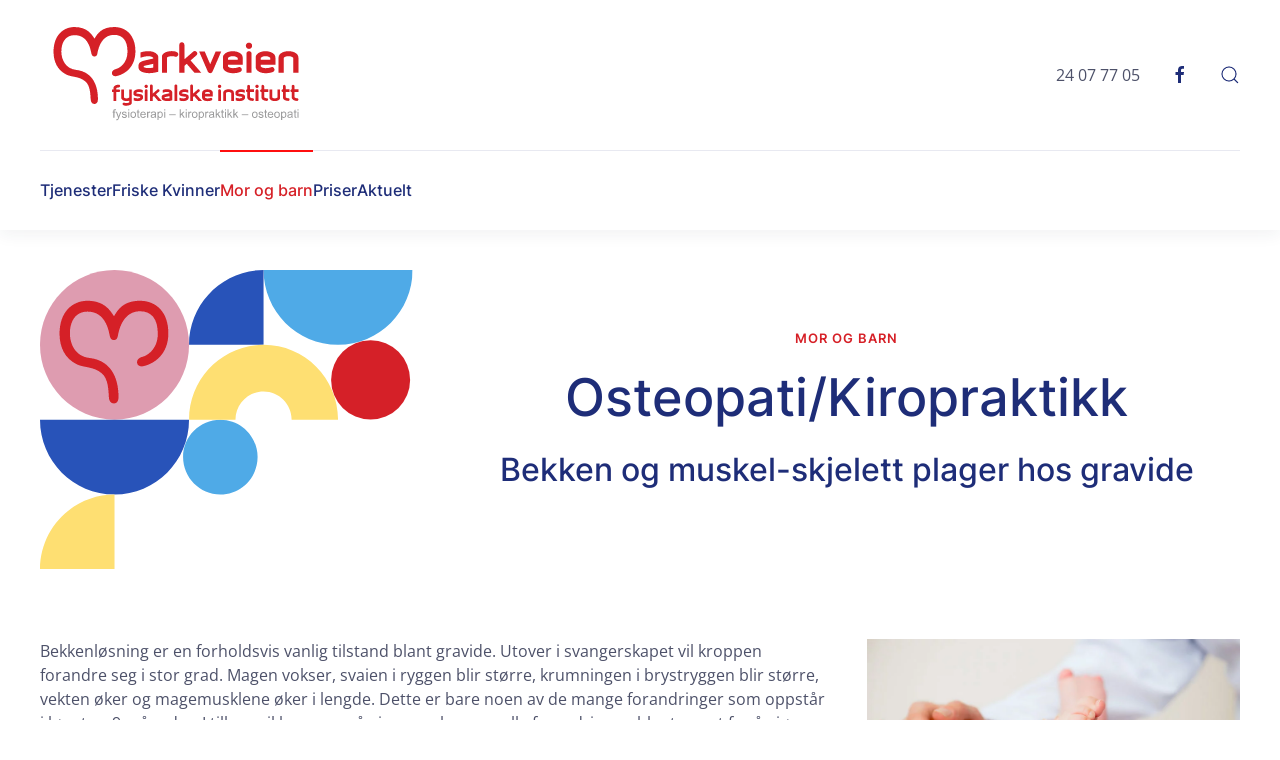

--- FILE ---
content_type: text/html; charset=utf-8
request_url: https://www.markveienfysikalske.no/mor-og-barn
body_size: 5872
content:
<!DOCTYPE html>
<html lang="nb-no" dir="ltr">
    <head>
        <meta name="viewport" content="width=device-width, initial-scale=1">
        <link rel="icon" href="/images/logo/favicon.png" sizes="any">
                <link rel="apple-touch-icon" href="/images/logo/apple-touch-icon.png">
        <meta charset="utf-8">
	<base href="https://www.markveienfysikalske.no/mor-og-barn">
	<meta name="author" content="Super User">
	<meta name="generator" content="Joomla! - Open Source Content Management">
	<title>Mor og barn</title>
	<link href="https://www.markveienfysikalske.no/component/finder/search?format=opensearch&amp;Itemid=101" rel="search" title="OpenSearch Markveien Fysiklaske Institutt" type="application/opensearchdescription+xml">
<link href="/media/vendor/joomla-custom-elements/css/joomla-alert.min.css?0.2.0" rel="stylesheet" />
	<link href="/plugins/system/jce/css/content.css?badb4208be409b1335b815dde676300e" rel="stylesheet" />
	<link href="/media/system/css/joomla-fontawesome.min.css?3.0.28" rel="stylesheet" as="style" onload="this.onload=null;this.rel='stylesheet'" />
	<link href="/templates/yootheme/css/theme.9.css?1685530964" rel="stylesheet" />
<script type="application/json" class="joomla-script-options new">{"joomla.jtext":{"ERROR":"Feil","MESSAGE":"Melding","NOTICE":"Merknad","WARNING":"Advarsel","JCLOSE":"Lukk","JOK":"OK","JOPEN":"\u00c5pen"},"system.paths":{"root":"","rootFull":"https:\/\/www.markveienfysikalske.no\/","base":"","baseFull":"https:\/\/www.markveienfysikalske.no\/"},"csrf.token":"ba340b066f8fd43ad38f4d0e5070860d"}</script>
	<script src="/media/system/js/core.min.js?3b2c7481f479d57ca6a59403341a2e378a288779"></script>
	<script src="/media/vendor/webcomponentsjs/js/webcomponents-bundle.min.js?2.6.0" nomodule defer></script>
	<script src="/media/system/js/messages-es5.min.js?42aff9798f66753bdb448b926baf2140f17f2c07" nomodule defer></script>
	<script src="/media/system/js/joomla-hidden-mail-es5.min.js?1cfc80b808ad9e3fd8ab87262511f36ad9057bac" nomodule defer></script>
	<script src="/media/system/js/joomla-hidden-mail.min.js?6829a5ca62409c5d92c27b7c42bad9e81b3a480a" type="module"></script>
	<script src="/media/system/js/messages.min.js?7425e8d1cb9e4f061d5e30271d6d99b085344117" type="module"></script>
	<script src="/templates/yootheme/vendor/assets/uikit/dist/js/uikit.min.js?3.0.28"></script>
	<script src="/templates/yootheme/vendor/assets/uikit/dist/js/uikit-icons-union-dental.min.js?3.0.28"></script>
	<script src="/templates/yootheme/js/theme.js?3.0.28"></script>
	<script>document.addEventListener('DOMContentLoaded', function() {
            Array.prototype.slice.call(document.querySelectorAll('a span[id^="cloak"]')).forEach(function(span) {
                span.innerText = span.textContent;
            });
        });</script>
	<script>var $theme = {};</script>

    </head>
    <body class="">

        
        
        <div class="tm-page">

                        


<div class="tm-header-mobile uk-hidden@m" uk-header>


    
        <div class="uk-navbar-container">

            <div class="uk-container uk-container-expand">
                <nav class="uk-navbar" uk-navbar="{&quot;container&quot;:&quot;.tm-header-mobile&quot;}">

                                        <div class="uk-navbar-left">

                        
                                                    <a uk-toggle aria-label="Open Menu" href="#tm-dialog-mobile" class="uk-navbar-toggle uk-navbar-toggle-animate">

        
        <div uk-navbar-toggle-icon></div>

                <span class="uk-margin-small-left uk-text-middle">Meny</span>
        
    </a>
                        
                    </div>
                    
                                        <div class="uk-navbar-center">

                                                    <a href="https://www.markveienfysikalske.no/" aria-label="Back to home" class="uk-logo uk-navbar-item">
    <img alt="Markveien Fyhsikalske Institutt" loading="eager" width="125" height="49" uk-svg src="/images/logo/MFI-logo.svg"></a>
                        
                        
                    </div>
                    
                    
                </nav>
            </div>

        </div>

    




    
    
        <div id="tm-dialog-mobile" class="uk-dropbar uk-dropbar-top" uk-drop="{&quot;clsDrop&quot;:&quot;uk-dropbar&quot;,&quot;flip&quot;:&quot;false&quot;,&quot;container&quot;:&quot;.tm-header-mobile&quot;,&quot;target-y&quot;:&quot;.tm-header-mobile .uk-navbar-container&quot;,&quot;mode&quot;:&quot;click&quot;,&quot;target-x&quot;:&quot;.tm-header-mobile .uk-navbar-container&quot;,&quot;stretch&quot;:true,&quot;bgScroll&quot;:&quot;false&quot;,&quot;animation&quot;:&quot;reveal-top&quot;,&quot;animateOut&quot;:true,&quot;duration&quot;:300,&quot;toggle&quot;:&quot;false&quot;}">

        <div class="tm-height-min-1-1 uk-flex uk-flex-column">

                        <div class="uk-margin-auto-bottom">
                
<div class="uk-grid uk-child-width-1-1" uk-grid>    <div>
<div class="uk-panel" id="module-menu-dialog-mobile">

    
    
<ul class="uk-nav uk-nav-default uk-nav-divider uk-nav-accordion" uk-nav="targets: &gt; .js-accordion">
    
	<li class="item-112 js-accordion uk-parent"><a href> Tjenester <span uk-nav-parent-icon></span></a>
	<ul class="uk-nav-sub">

		<li class="item-174"><a href="/tjenester/fysioterapi"> Fysioterapi</a></li>
		<li class="item-175 uk-parent"><a href="/tjenester/kiropraktikk"> Kiropraktikk</a>
		<ul>

			<li class="item-176"><a href="/tjenester/kiropraktikk/kiropraktikk-videoer"> Kiropraktikk-videoer</a></li></ul></li>
		<li class="item-122"><a href="/tjenester/osteopati"> Osteopati</a></li>
		<li class="item-123"><a href="/tjenester/trykkbolgebehandling"> Trykkbølgebehandling</a></li></ul></li>
	<li class="item-108"><a href="/friske-kvinner"> Friske Kvinner</a></li>
	<li class="item-200 uk-active"><a href="/mor-og-barn"> Mor og barn</a></li>
	<li class="item-162"><a href="/priser"> Priser</a></li>
	<li class="item-117"><a href="/aktuelt"> Aktuelt</a></li></ul>

</div>
</div>    <div>
<div class="uk-panel" id="module-107">

    
    
<div class="uk-margin-remove-last-child custom" ><hr></div>

</div>
</div></div>
            </div>
            
            
        </div>

    </div>
    

</div>





<div class="tm-header uk-visible@m" uk-header>






        <div class="tm-headerbar-default tm-headerbar tm-headerbar-top">
        <div class="uk-container uk-container-large uk-flex uk-flex-middle">

                        <a href="https://www.markveienfysikalske.no/" aria-label="Back to home" class="uk-logo">
    <img alt="Markveien Fyhsikalske Institutt" loading="eager" width="280" height="110" uk-svg src="/images/logo/MFI-logo.svg"><img class="uk-logo-inverse" alt="Markveien Fyhsikalske Institutt" loading="eager" width="280" height="110" uk-svg src="/images/logo/MFI-logo.svg"></a>
            
                        <div class="uk-margin-auto-left">
                <div class="uk-grid-medium uk-child-width-auto uk-flex-middle" uk-grid><div>
<div class="uk-panel" id="module-90">

    
    
<div class="uk-margin-remove-last-child custom" ><p>24 07 77 05</p></div>

</div>
</div><div>
<div class="uk-panel" id="module-91">

    
    
<div class="uk-margin-remove-last-child custom" ><ul class="uk-iconnav">
<li><a href="https://www.facebook.com/Markveienfysikalskeinstitutt" target="_blank" rel="noopener" uk-icon="icon: facebook"></a></li>
</ul></div>

</div>
</div><div>
<div class="uk-panel" id="module-95">

    
    

    <a class="uk-search-toggle uk-display-block" href="#search-95-modal" uk-search-icon uk-toggle></a>

    <div id="search-95-modal" class="uk-modal-full" uk-modal="container: true">
        <div class="uk-modal-dialog uk-flex uk-flex-center uk-flex-middle" uk-height-viewport>
            <button class="uk-modal-close-full uk-close-large" type="button" uk-close uk-toggle="cls: uk-modal-close-full uk-close-large uk-modal-close-default; mode: media; media: @s"></button>
            <div class="uk-search uk-search-large">
                <form id="search-95" action="/component/finder/search?Itemid=101" method="get" role="search" class="uk-search js-finder-searchform uk-search-large"><input name="q" class="uk-search-input uk-text-center" placeholder="Søk" required type="search" autofocus><input type="hidden" name="Itemid" value="101"></form>            </div>
        </div>
    </div>







</div>
</div></div>
            </div>
            
        </div>
    </div>
    
    
                <div uk-sticky media="@m" cls-active="uk-navbar-sticky" sel-target=".uk-navbar-container">
        
            <div class="uk-navbar-container">

                <div class="uk-container uk-container-large uk-flex uk-flex-middle">
                    <nav class="uk-navbar uk-flex-auto" uk-navbar="{&quot;align&quot;:&quot;left&quot;,&quot;container&quot;:&quot;.tm-header &gt; [uk-sticky]&quot;,&quot;boundary&quot;:&quot;.tm-header .uk-navbar-container&quot;}">

                                                <div class="uk-navbar-left">
                            
<ul class="uk-navbar-nav">
    
	<li class="item-112 uk-parent"><a role="button"> Tjenester</a>
	<div class="uk-navbar-dropdown" uk-drop="{&quot;clsDrop&quot;:&quot;uk-navbar-dropdown&quot;,&quot;flip&quot;:&quot;false&quot;,&quot;container&quot;:&quot;.tm-header &gt; [uk-sticky]&quot;,&quot;mode&quot;:&quot;hover&quot;,&quot;pos&quot;:&quot;bottom-left&quot;}"><div class="uk-navbar-dropdown-grid uk-child-width-1-1" uk-grid><div><ul class="uk-nav uk-navbar-dropdown-nav">

		<li class="item-174"><a href="/tjenester/fysioterapi"> Fysioterapi</a></li>
		<li class="item-175 uk-parent"><a href="/tjenester/kiropraktikk"> Kiropraktikk</a>
		<ul class="uk-nav-sub">

			<li class="item-176"><a href="/tjenester/kiropraktikk/kiropraktikk-videoer"> Kiropraktikk-videoer</a></li></ul></li>
		<li class="item-122"><a href="/tjenester/osteopati"> Osteopati</a></li>
		<li class="item-123"><a href="/tjenester/trykkbolgebehandling"> Trykkbølgebehandling</a></li></ul></div></div></div></li>
	<li class="item-108"><a href="/friske-kvinner"> Friske Kvinner</a></li>
	<li class="item-200 uk-active"><a href="/mor-og-barn"> Mor og barn</a></li>
	<li class="item-162"><a href="/priser"> Priser</a></li>
	<li class="item-117"><a href="/aktuelt"> Aktuelt</a></li></ul>

                        </div>
                        
                                                <div class="uk-navbar-right">
                            
                        </div>
                        
                    </nav>
                </div>

            </div>

                </div>
        
    




</div>

            
            

            
            <div id="system-message-container" aria-live="polite"></div>

            <!-- Builder #page -->
<div class="uk-section-default uk-section uk-section-small uk-padding-remove-bottom">
    
        
        
        
            
                                <div class="uk-container uk-container-expand">                
                    
                    <div class="uk-grid-margin uk-container uk-container-large"><div class="tm-grid-expand" uk-grid>
<div class="uk-grid-item-match uk-flex-middle uk-width-1-3@m uk-visible@l">
    
        
            
            
                        <div class="uk-panel uk-width-1-1">            
                
                    
<div class="uk-visible@l uk-margin-remove-vertical">
        <img src="/images/illustrasjoner/hero-shape-01.svg" width="400" height="320" class="el-image" alt loading="lazy">    
    
</div>

                
                        </div>
            
        
    
</div>

<div class="uk-grid-item-match uk-flex-middle uk-width-2-3@m">
    
        
            
            
                        <div class="uk-panel uk-width-1-1">            
                
                    
<div class="uk-h6 uk-text-primary uk-text-center">        Mor og barn    </div>
<h1 class="uk-heading-small uk-margin-small uk-text-center">        <p>Osteopati/Kiro&shy;praktikk</p>    </h1>
<h1 class="uk-h2 uk-margin-small uk-text-center">        <p>Bekken og muskel-skjelett plager hos gravide</p>    </h1>
                
                        </div>
            
        
    
</div>
</div></div>
                                </div>
                
            
        
    
</div>

<div class="uk-section-default uk-section uk-padding-remove-bottom">
    
        
        
        
            
                
                    
                    <div class="uk-grid-margin uk-container uk-container-large"><div class="tm-grid-expand" uk-grid>
<div class="uk-width-2-3@m">
    
        
            
            
            
                
                    <div class="uk-panel uk-margin"><p>Bekkenløsning er en forholdsvis vanlig tilstand blant gravide. Utover i svangerskapet vil kroppen forandre seg i stor grad. Magen vokser, svaien i ryggen blir større, krumningen i brystryggen blir større, vekten øker og magemusklene øker i lengde. Dette er bare noen av de mange forandringer som oppstår i løpet av 9 måneder. I tillegg vil kroppen gå gjennom hormonelle forandringer; blant annet for å gjøre fødselen lettere. Hos noen gravide kan dette utløse smerte i bekkenet som er spesielt fremtredende ved belastning.</p>
<p>Symptomer under graviditet vi kan hjelpe med er ofte:</p>
<ul>
<li>Rygg- og bekkensmerter</li>
<li>Bekkenløsning/bekkenlåsning</li>
<li>Smerter mellom skulderbladene</li>
<li>Smerter i brystkassen</li>
<li>Nakke- og skuldersmerter</li>
<li>Hodepine og migrene</li>
<li>Smerter/hevelse i håndledd eller ankler</li>
<li>Smerter i symfysen og bekkenbunnsproblemer</li>
<li>Tungpustenhet</li>
<li>Fordøyelsesbesvær/refluks og kvalme</li>
</ul>
<p>Som et forebyggende tiltak kan vi gi deg en generell undersøkelse for å avdekke om du har mekaniske problemer som kan gi problemer senere i svangerskapet eller problemer ved fødsel.</p></div>
                
            
        
    
</div>

<div class="uk-width-1-3@m">
    
        
            
            
            
                
                    
<div class="uk-margin">
        <picture>
<source type="image/webp" srcset="/templates/yootheme/cache/c7/barnefot900-c7c91acd.webp 768w, /templates/yootheme/cache/6e/barnefot900-6e97693b.webp 900w" sizes="(min-width: 900px) 900px">
<img src="/templates/yootheme/cache/85/barnefot900-85ed692f.jpeg" width="900" height="601" class="el-image" alt loading="lazy">
</picture>    
    
</div>

                
            
        
    
</div>
</div></div><div class="uk-grid-margin uk-container uk-container-large"><div class="tm-grid-expand" uk-grid>
<div class="uk-width-2-3@m">
    
        
            
            
            
                
                    <div class="uk-panel uk-margin"><h4>Plagene går ofte over etter fødsel</h4>
<p>Hos de aller fleste går plagene over etter fødselen, men noen har vedvarende smerte også etter svangerskapet som de trenger tiltak for. Dette kan være muskelskjelettplager såvel som gynekologisk problemer som for eksempel med urininkontinens, hyperaktiv blære, livmor og blære prolaps. Da kan det være greit å oppsøke oss på Markveien Fysikalske Institutt for å finne ut hvordan vi kan hjelpe deg.</p>
<p>Hva vi kan hjelpe deg med etter fødsel?</p>
<ul>
<li>Bekkenlåsning/bekkenløsning</li>
<li>Generelle muskelskjelettplager</li>
<li>opptrening</li>
<li>Livmor/blæreprolaps</li>
<li>Hyperaktiv blære</li>
<li>Urininkontinens</li>
</ul>
<h4>Kolikk og muskel-skjelett plager hos spedbarn</h4>
<p>Det å bli født kan være en stor påkjenning for kroppen. Vanligvis tåler barnet dette, men selv en normal fødsel kan ha stor innvirkning på barnet, for eksempel hvis den er veldig rask. Belastningen blir ekstra stor hvis barnet har ligget trangt i livmoren eller kommer i seteleie. Luftsmerter og gråt er noen av de mest kjente symptomer som kan oppstå som resultat og kan bli merkbare rett etter fødselen, eller først etter lang tid.</p>
<p>Kolikk er en hyppig plage som oppstår hos 10-15% av alle barn. Babyer som har kolikk er ikke syke, men de gråter mye mer enn babyer vanligvis gjør. Kolikk starter vanligvis når barnet er noen uker gammel og stopper ved 3-4 måneders alder. Det er definert som gråteøkter som varer i minst 3 timer daglig i minimum 3 dager i uken over en periode på minst 3 uker.</p>
<p>Andre plager som kan plage barnet er posisjonelle problemer, for eksempel at de ikke klarer å snu seg, vondt for å ligge på ryggen eller smerter i nakken. Ofte skyldes dette stivhet og feilfunksjoner i ryggsøylen. KISS syndromet er bl.a en feilfunksjon og ubalanse i muskelskjelett systemet i øvre del av nakken hos spedbarn og barn og kan føre til asymmetrisk belastning og utvikling som er uheldig for normal motorisk utvikling hos spedbarn. Disse barna ligger ofte med hodet rotert til en side som en banan og ofte med hodet bøyd bakover. KIDD er ubehandlet KISS og disse ser man ofte slite med motorikken, de har dårligere balanse som fører til treghet og klomsethet. De kan ofte få problemer med hodepine og konsentrasjonsvansker og lese og skrivevansker.</p>
<p>Som primærkontakt kan kiropraktorer henvise til barnelege hvis det skulle være nødvendig. En sjelden gang er det også greit å rekvirere røntgen eller MR. I mange tilfeller er det nyttig å samarbeide med fysioterapeuter for øvelser.</p>
<ul>
<li>Kolikk/KISS/KIDD</li>
<li>Tortikollis</li>
<li>Posisjonelle problemer-stivhet i nakke og rygg</li>
<li>Problemer med mating</li>
<li>Ørebetennelser /forstoppelse/sengevæting (hos litt eldre barn)</li>
</ul></div>
                
            
        
    
</div>

<div class="uk-width-1-3@m">
    
        
            
            
            
                
                    
<div class="uk-margin">
        <a class="el-link" href="/images/illustrasjoner/Markveien_brosjyre_web2014.pdf"><picture>
<source type="image/webp" srcset="/templates/yootheme/cache/a5/Markveien_brosjyre_forside-a5bdcbe1.webp 634w" sizes="(min-width: 634px) 634px">
<img src="/templates/yootheme/cache/8e/Markveien_brosjyre_forside-8e2a9f25.jpeg" width="634" height="900" class="el-image" alt="Klikk for å laste ned " loading="lazy">
</picture></a>    
    
</div>
<div class="uk-panel uk-text-small uk-margin uk-text-right"><p>Klikk på bildet for å laste ned pdf-fil.</p></div>
                
            
        
    
</div>
</div></div>
                
            
        
    
</div>


            
            

            <!-- Builder #footer -->
<div class="uk-section-default uk-section">
    
        
        
        
            
                                <div class="uk-container uk-container-large">                
                    
                    <div class="tm-grid-expand uk-grid-margin" uk-grid>
<div class="uk-width-1-2@s uk-width-1-4@m">
    
        
            
            
            
                
                    
<div class="uk-margin uk-text-left@s uk-text-center">
        <a class="el-link" href="/index.php"><img src="/images/logo/MFI-logo.svg" width="748.5" height="294.2" class="el-image" alt="Union Dental" loading="lazy"></a>    
    
</div>

                
            
        
    
</div>

<div class="uk-width-1-2@s uk-width-1-4@m">
    
        
            
            
            
                
                    
<div class="uk-h5">        Adresse    </div><div class="uk-panel uk-margin"><p>Markveien 25,<br />0554 Oslo</p></div>
                
            
        
    
</div>

<div class="uk-width-1-2@s uk-width-1-4@m">
    
        
            
            
            
                
                    
<div class="uk-h5">        Følg oss    </div>
<div class="uk-margin-remove-vertical">    <div class="uk-child-width-auto uk-grid-small uk-flex-inline" uk-grid>
            <div>
<a class="el-link uk-icon-button" href="https://www.facebook.com/Markveienfysikalskeinstitutt" target="_blank" rel="noreferrer"><span uk-icon="icon: facebook;"></span></a></div>
    
    </div></div>
                
            
        
    
</div>

<div class="uk-width-1-2@s uk-width-1-4@m">
    
        
            
            
            
                
                    
<div class="uk-h5">        Kontakt oss    </div><div class="uk-panel uk-margin"><p><joomla-hidden-mail class="uk-link-text"  is-link="1" is-email="0" first="ZnlzaWthbHNrZQ==" last="ZHJkcm9waW4ubm8=" text="ZS1wb3N0IHRpbCBvc3M=" base="" >Denne e-postadressen er beskyttet mot programmer som samler e-postadresser. Du må aktivere javaskript for å kunne se den.</joomla-hidden-mail><br /> <a class="uk-link-text" href="tel:+4724077705">+4724077705 </a></p></div>
                
            
        
    
</div>
</div>
                                </div>
                
            
        
    
</div>

<div class="uk-section-default uk-section uk-section-small uk-padding-remove-top">
    
        
        
        
            
                                <div class="uk-container uk-container-large">                
                    
                    <div class="tm-grid-expand uk-grid-small uk-margin-small" uk-grid>
<div class="uk-width-1-3@s uk-width-1-4@m uk-hidden@m">
    
        
            
            
            
                
                    <div class="uk-panel uk-text-small uk-text-muted uk-hidden@m uk-margin-small uk-text-left@s uk-text-center"><p>© Markveien Fysikalske Institutt.<br />En del av Dr.Dropin AS.</p></div>
                
            
        
    
</div>

<div class="uk-width-2-3@s uk-width-3-4@m uk-visible@m">
    
        
            
            
            
                
                    <div class="uk-panel uk-text-small uk-text-muted uk-visible@m uk-text-right@s uk-text-center"><p>© Dr.Dropin AS</p></div>
                
            
        
    
</div>
</div>
                                </div>
                
            
        
    
</div>

        </div>

        
        

    </body>
</html>


--- FILE ---
content_type: image/svg+xml
request_url: https://www.markveienfysikalske.no/images/logo/MFI-logo.svg
body_size: 26444
content:
<?xml version="1.0" encoding="utf-8"?>
<!-- Generator: Adobe Illustrator 26.3.1, SVG Export Plug-In . SVG Version: 6.00 Build 0)  -->
<svg version="1.1" id="Layer_1" xmlns="http://www.w3.org/2000/svg" xmlns:xlink="http://www.w3.org/1999/xlink" x="0px" y="0px"
	 viewBox="0 0 748.5 294.2" style="enable-background:new 0 0 748.5 294.2;" xml:space="preserve">
<style type="text/css">
	.st0{clip-path:url(#SVGID_00000166644828518761013370000003917456473862628229_);fill:#D52027;}
	.st1{fill:#9C9C9D;}
</style>
<g>
	<defs>
		<rect id="SVGID_1_" y="-330.1" width="841.9" height="595.3"/>
	</defs>
	<clipPath id="SVGID_00000106829932464217600370000010222146138085493915_">
		<use xlink:href="#SVGID_1_"  style="overflow:visible;"/>
	</clipPath>
	<path style="clip-path:url(#SVGID_00000106829932464217600370000010222146138085493915_);fill:#D52027;" d="M145.6,224.6
		c-6.7,0-9.7-4.9-10.2-12.1c-1.1-14.6-1.1-37.3-14.5-48.4c-17-14-34.6-10.5-50.3-18C46.5,134.3,36.1,111.6,36,85.2
		c-0.2-43.7,25.6-66.4,56.3-66.4c35.6,0,46.8,21.7,53.3,31c8.3-14.1,19.6-31,52.6-31s57.6,23.7,56.8,67c-0.7,41.2-29.2,60-51.6,64.4
		c-4.2,0.8-10.7-1.2-11.3-7.2c-0.6-6,4.1-10.3,11.4-12.1c7.3-1.7,30-13.7,30.3-45.5c0.2-30.6-13-45.4-35.3-45.6
		c-32.2-0.2-42,32.1-45,48.8c-1,5.6-2.8,9-7.9,9c-5,0-7.1-2.5-8.6-9c-2.1-9.3-7.8-48.1-44.7-48.1c-24.6,0-35.8,20.5-35.4,44.7
		c0.3,21.3,11.6,45,38.8,48.1c49.9,5.7,59.3,49.1,59,79.2C154.6,220.1,151,224.6,145.6,224.6"/>
	<path style="clip-path:url(#SVGID_00000106829932464217600370000010222146138085493915_);fill:#D52027;" d="M689.9,215.4
		c-0.7,0.7-1.6,1-2.6,1c-1.3,0-2.7-0.2-4.4-0.5c-1.6-0.3-3.2-0.8-4.6-1.6c-1.5-0.7-2.7-1.7-3.7-2.9c-1-1.2-1.5-2.7-1.5-4.5v-14.2
		c-1,0-1.9-0.3-2.6-1c-0.7-0.7-1.1-1.6-1.1-2.6c0-1,0.4-1.9,1.1-2.6c0.7-0.7,1.6-1.1,2.6-1.1v-8.3c0-1,0.3-1.9,1-2.6
		c0.7-0.7,1.6-1.1,2.6-1.1c1,0,1.9,0.4,2.6,1.1c0.7,0.7,1.1,1.6,1.1,2.6v8.3h10.6v7.3h-10.6v13.9c0.7,0.7,1.7,1.3,2.8,1.8
		c1.1,0.5,2.5,0.7,4.1,0.7c1,0,1.9,0.4,2.6,1.1c0.7,0.7,1.1,1.6,1.1,2.6C690.9,213.9,690.6,214.7,689.9,215.4 M666.3,215.4
		c-0.7,0.7-1.6,1-2.6,1c-1.3,0-2.7-0.2-4.4-0.5c-1.6-0.3-3.2-0.8-4.6-1.6c-1.5-0.7-2.7-1.7-3.7-2.9c-1-1.2-1.5-2.7-1.5-4.5v-14.2
		c-1,0-1.9-0.3-2.6-1c-0.7-0.7-1.1-1.6-1.1-2.6c0-1,0.4-1.9,1.1-2.6c0.7-0.7,1.6-1.1,2.6-1.1v-8.3c0-1,0.3-1.9,1-2.6
		c0.7-0.7,1.6-1.1,2.6-1.1c1,0,1.9,0.4,2.6,1.1c0.7,0.7,1.1,1.6,1.1,2.6v8.3h10.6v7.3h-10.6v13.9c0.7,0.7,1.7,1.3,2.8,1.8
		c1.1,0.5,2.5,0.7,4.1,0.7c1,0,1.9,0.4,2.6,1.1c0.7,0.7,1.1,1.6,1.1,2.6C667.4,213.9,667,214.7,666.3,215.4 M640.6,212.1
		c-1,1.2-2.2,2.1-3.7,2.9c-1.5,0.7-3,1.2-4.6,1.5c-1.6,0.3-3.1,0.4-4.4,0.4c-1.3,0-2.7-0.2-4.4-0.4c-1.7-0.3-3.2-0.8-4.7-1.5
		c-1.5-0.7-2.7-1.7-3.7-2.9c-1-1.2-1.5-2.7-1.5-4.5v-21.9h7.3v21.6c0.8,0.7,1.7,1.3,2.8,1.7c1.1,0.5,2.5,0.7,4.1,0.7
		c1.6,0,3-0.2,4.1-0.7c1.1-0.5,2.1-1,2.8-1.7v-21.6h7.3v21.9C642.1,209.4,641.6,210.9,640.6,212.1 M608.9,215.4
		c-0.7,0.7-1.6,1-2.6,1c-1.3,0-2.7-0.2-4.4-0.5c-1.6-0.3-3.2-0.8-4.6-1.6c-1.5-0.7-2.7-1.7-3.7-2.9c-1-1.2-1.5-2.7-1.5-4.5v-14.2
		c-1,0-1.9-0.3-2.6-1c-0.7-0.7-1.1-1.6-1.1-2.6c0-1,0.4-1.9,1.1-2.6c0.7-0.7,1.6-1.1,2.6-1.1v-8.3c0-1,0.3-1.9,1-2.6
		c0.7-0.7,1.6-1.1,2.6-1.1c1,0,1.9,0.4,2.6,1.1c0.7,0.7,1.1,1.6,1.1,2.6v8.3H610v7.3h-10.6v13.9c0.8,0.7,1.7,1.3,2.8,1.8
		c1.1,0.5,2.5,0.7,4.1,0.7c1,0,1.9,0.4,2.6,1.1c0.7,0.7,1.1,1.6,1.1,2.6C610,213.9,609.6,214.7,608.9,215.4 M583.4,180.7
		c-0.9,0.9-2,1.3-3.2,1.3c-1.3,0-2.3-0.4-3.2-1.3c-0.9-0.9-1.3-2-1.3-3.2c0-1.3,0.4-2.3,1.3-3.2c0.9-0.9,2-1.3,3.2-1.3
		c1.2,0,2.3,0.4,3.2,1.3c0.9,0.9,1.3,1.9,1.3,3.2C584.8,178.7,584.3,179.8,583.4,180.7 M576.5,216.5v-27.6c0-1,0.4-1.9,1.1-2.6
		c0.7-0.7,1.6-1.1,2.6-1.1c1,0,1.9,0.4,2.6,1.1c0.7,0.7,1.1,1.6,1.1,2.6v27.6H576.5z M571,215.4c-0.7,0.7-1.6,1-2.6,1
		c-1.3,0-2.7-0.2-4.4-0.5c-1.6-0.3-3.2-0.8-4.6-1.6s-2.7-1.7-3.7-2.9c-1-1.2-1.5-2.7-1.5-4.5v-14.2c-1,0-1.9-0.3-2.6-1
		c-0.7-0.7-1.1-1.6-1.1-2.6c0-1,0.4-1.9,1.1-2.6c0.7-0.7,1.6-1.1,2.6-1.1v-8.3c0-1,0.3-1.9,1-2.6c0.7-0.7,1.6-1.1,2.6-1.1
		c1,0,1.9,0.4,2.6,1.1c0.7,0.7,1.1,1.6,1.1,2.6v8.3H572v7.3h-10.6v13.9c0.8,0.7,1.7,1.3,2.8,1.8c1.1,0.5,2.5,0.7,4.1,0.7
		c1,0,1.9,0.4,2.6,1.1c0.7,0.7,1.1,1.6,1.1,2.6C572,213.9,571.7,214.7,571,215.4 M546.6,212c-1,1.2-2.2,2.1-3.7,2.9
		c-1.5,0.7-3,1.2-4.7,1.6c-1.7,0.3-3.1,0.5-4.3,0.5c-1.5,0-3.1-0.1-4.9-0.4c-1.8-0.3-3.7-0.8-5.7-1.6v-7.5c2.1,0.8,3.9,1.3,5.5,1.7
		c1.6,0.4,3.3,0.5,5.1,0.5c1.6,0,2.9-0.2,4.1-0.7c1.1-0.5,2.1-1,2.8-1.7v-1.7l-10.3-1.6c-0.8-0.1-1.6-0.3-2.5-0.6
		c-0.9-0.3-1.8-0.7-2.6-1.2c-0.8-0.5-1.5-1.2-2.1-2c-0.6-0.8-0.8-1.9-0.8-3.1v-2.4c0-1.8,0.5-3.3,1.5-4.5c1-1.2,2.2-2.1,3.7-2.9
		c1.5-0.7,3-1.2,4.6-1.6c1.6-0.3,3.1-0.5,4.4-0.5c1.5,0,3.1,0.1,4.9,0.4c1.8,0.3,3.7,0.8,5.7,1.6v7.5c-1-0.4-2-0.7-2.9-1
		c-0.9-0.3-1.7-0.5-2.6-0.7c-0.8-0.2-1.6-0.3-2.5-0.4c-0.8-0.1-1.7-0.1-2.6-0.1c-1.6,0-3,0.2-4.1,0.7c-1.1,0.5-2.1,1-2.8,1.7v1.6
		l10.3,1.6c0.7,0.1,1.6,0.3,2.5,0.6c0.9,0.3,1.8,0.7,2.6,1.2c0.8,0.5,1.5,1.2,2.1,2c0.6,0.8,0.8,1.9,0.8,3.1v2.5
		C548.1,209.4,547.6,210.9,546.6,212 M511,216.5v-21.6c-0.8-0.7-1.7-1.3-2.8-1.7c-1.1-0.5-2.5-0.7-4.1-0.7c-1.6,0-3,0.2-4.1,0.7
		c-1.1,0.5-2.1,1-2.8,1.7v21.6h-7.3v-21.9c0-1.8,0.5-3.3,1.5-4.5c1-1.2,2.2-2.1,3.7-2.9c1.5-0.7,3-1.2,4.7-1.5
		c1.7-0.3,3.1-0.4,4.4-0.4c1.3,0,2.7,0.2,4.4,0.4c1.6,0.3,3.2,0.8,4.6,1.5c1.5,0.7,2.7,1.7,3.7,2.9c1,1.2,1.5,2.7,1.5,4.5v21.9H511z
		 M483.2,180.7c-0.9,0.9-2,1.3-3.2,1.3c-1.3,0-2.3-0.4-3.2-1.3c-0.9-0.9-1.3-2-1.3-3.2c0-1.3,0.4-2.3,1.3-3.2c0.9-0.9,2-1.3,3.2-1.3
		c1.2,0,2.3,0.4,3.2,1.3c0.9,0.9,1.3,1.9,1.3,3.2C484.5,178.7,484.1,179.8,483.2,180.7 M476.3,216.5v-27.6c0-1,0.4-1.9,1.1-2.6
		c0.7-0.7,1.6-1.1,2.6-1.1c1,0,1.9,0.4,2.6,1.1c0.7,0.7,1.1,1.6,1.1,2.6v27.6H476.3z M451.8,193.1c-1.1-0.5-2.5-0.7-4.1-0.7
		c-1.6,0-3,0.2-4.1,0.7c-1.1,0.5-2.1,1.1-2.8,1.8v2.5h13.8v-2.5C453.9,194.2,452.9,193.6,451.8,193.1 M440.8,204.7v2.5
		c0.8,0.7,1.7,1.3,2.8,1.8s2.5,0.7,4.1,0.7c2.1,0,3.8-0.1,5-0.4c1.2-0.3,2.3-0.6,3.1-0.9c1.2-0.4,2.2-0.3,3,0.2
		c0.8,0.5,1.3,1.2,1.6,2.1c0.3,0.9,0.2,1.7-0.1,2.7c-0.3,0.9-1,1.6-2.1,1.9c-1.6,0.6-3.2,1-4.8,1.3c-1.6,0.3-3.5,0.4-5.7,0.4
		c-1.3,0-2.7-0.2-4.4-0.4c-1.6-0.3-3.2-0.8-4.7-1.5c-1.5-0.7-2.7-1.7-3.7-2.9c-1-1.2-1.5-2.7-1.5-4.5v-13c0-1.8,0.5-3.3,1.5-4.5
		c1-1.2,2.2-2.1,3.7-2.9c1.5-0.7,3-1.2,4.7-1.5c1.6-0.3,3.1-0.4,4.4-0.4c1.3,0,2.7,0.2,4.4,0.4c1.6,0.3,3.2,0.8,4.6,1.5
		c1.5,0.7,2.7,1.7,3.7,2.9c1,1.2,1.5,2.7,1.5,4.5v10.2H440.8z M423.4,216.5l-11.2-13l-3.4,2.9v10.1h-7.3v-40.3c0-1,0.4-1.9,1.1-2.6
		c0.7-0.7,1.6-1.1,2.6-1.1c1,0,1.9,0.4,2.6,1.1c0.7,0.7,1.1,1.6,1.1,2.6V197l12.6-10.9c0.6-0.5,1.2-0.8,1.8-0.9
		c0.6-0.1,1.2,0,1.7,0.2c0.5,0.2,1,0.6,1.4,1c0.4,0.5,0.7,1,0.8,1.5c0.1,0.6,0.1,1.1,0,1.7c-0.2,0.6-0.6,1.2-1.2,1.7l-8.4,7.3
		l15.5,17.8H423.4z M395.9,212c-1,1.2-2.2,2.1-3.7,2.9c-1.5,0.7-3,1.2-4.7,1.6c-1.7,0.3-3.1,0.5-4.3,0.5c-1.5,0-3.1-0.1-4.9-0.4
		c-1.8-0.3-3.7-0.8-5.7-1.6v-7.5c2.1,0.8,3.9,1.3,5.5,1.7c1.6,0.4,3.3,0.5,5.1,0.5c1.6,0,2.9-0.2,4.1-0.7c1.1-0.5,2.1-1,2.8-1.7
		v-1.7l-10.3-1.6c-0.8-0.1-1.6-0.3-2.5-0.6c-0.9-0.3-1.8-0.7-2.6-1.2s-1.5-1.2-2.1-2c-0.6-0.8-0.8-1.9-0.8-3.1v-2.4
		c0-1.8,0.5-3.3,1.5-4.5c1-1.2,2.2-2.1,3.7-2.9c1.5-0.7,3-1.2,4.6-1.6c1.6-0.3,3.1-0.5,4.4-0.5c1.5,0,3.1,0.1,4.9,0.4
		c1.8,0.3,3.7,0.8,5.7,1.6v7.5c-1-0.4-2-0.7-2.9-1c-0.9-0.3-1.7-0.5-2.6-0.7s-1.6-0.3-2.5-0.4c-0.8-0.1-1.7-0.1-2.6-0.1
		c-1.6,0-3,0.2-4.1,0.7c-1.1,0.5-2.1,1-2.8,1.7v1.6l10.3,1.6c0.8,0.1,1.6,0.3,2.5,0.6c0.9,0.3,1.8,0.7,2.6,1.2
		c0.8,0.5,1.5,1.2,2.1,2c0.6,0.8,0.8,1.9,0.8,3.1v2.5C397.5,209.4,397,210.9,395.9,212 M359.5,216.5v-40.3c0-1,0.4-1.9,1.1-2.6
		c0.7-0.7,1.6-1.1,2.6-1.1s1.9,0.4,2.6,1.1c0.7,0.7,1.1,1.6,1.1,2.6v40.3H359.5z M346.3,203.5l-7.8,1.8c-1,0.2-2,0.4-3,0.6
		c-1,0.2-2,0.5-3,0.8v1.4c0.6,0.6,1.6,1,2.9,1.2c1.3,0.2,3.1,0.3,5.4,0.3c0.8,0,1.6-0.1,2.6-0.2c1-0.1,1.9-0.3,3-0.5V203.5z
		 M347.3,216.3c-2.2,0.4-4.4,0.6-6.5,0.6c-1,0-2.1-0.1-3.3-0.2c-1.2-0.1-2.3-0.3-3.5-0.5c-1.2-0.2-2.3-0.6-3.3-1
		c-1.1-0.4-2-0.9-2.8-1.5c-0.8-0.6-1.5-1.3-2-2.1c-0.5-0.8-0.7-1.8-0.7-2.9v-2.9c0-1.5,0.4-2.7,1.2-3.6c0.8-0.9,1.8-1.6,3.1-2.2
		c1.2-0.5,2.5-1,3.9-1.3c1.4-0.3,2.5-0.6,3.6-0.8l9.4-2.2v-1c-0.8-0.7-1.7-1.3-2.8-1.7c-1.1-0.5-2.5-0.7-4.1-0.7
		c-1.8,0-3.8,0.2-5.8,0.7c-2,0.5-3.9,1-5.7,1.6v-7.5c0.9-0.4,1.9-0.7,2.9-1c1-0.2,2.1-0.4,3.1-0.6c1-0.2,2-0.3,3-0.3
		c0.9-0.1,1.8-0.1,2.5-0.1c1.3,0,2.7,0.2,4.4,0.4c1.6,0.3,3.2,0.8,4.6,1.5c1.5,0.7,2.7,1.7,3.7,2.9c1,1.2,1.5,2.7,1.5,4.5v20.4
		C351.6,215.4,349.5,215.9,347.3,216.3 M315.7,216.5l-11.2-13l-3.4,2.9v10.1h-7.3v-40.3c0-1,0.4-1.9,1.1-2.6
		c0.7-0.7,1.6-1.1,2.6-1.1c1,0,1.9,0.4,2.6,1.1c0.7,0.7,1.1,1.6,1.1,2.6V197l12.6-10.9c0.6-0.5,1.2-0.8,1.8-0.9
		c0.6-0.1,1.2,0,1.7,0.2c0.5,0.2,1,0.6,1.4,1c0.4,0.5,0.7,1,0.8,1.5c0.1,0.6,0.1,1.1,0,1.7c-0.2,0.6-0.6,1.2-1.2,1.7l-8.4,7.3
		l15.5,17.8H315.7z M287.1,180.7c-0.9,0.9-2,1.3-3.2,1.3c-1.3,0-2.3-0.4-3.2-1.3c-0.9-0.9-1.3-2-1.3-3.2c0-1.3,0.4-2.3,1.3-3.2
		c0.9-0.9,2-1.3,3.2-1.3c1.2,0,2.3,0.4,3.2,1.3c0.9,0.9,1.3,1.9,1.3,3.2C288.5,178.7,288,179.8,287.1,180.7 M280.2,216.5v-27.6
		c0-1,0.4-1.9,1.1-2.6c0.7-0.7,1.6-1.1,2.6-1.1c1,0,1.9,0.4,2.6,1.1c0.7,0.7,1.1,1.6,1.1,2.6v27.6H280.2z M273.8,212
		c-1,1.2-2.2,2.1-3.7,2.9c-1.5,0.7-3,1.2-4.7,1.6c-1.6,0.3-3.1,0.5-4.3,0.5c-1.5,0-3.1-0.1-4.9-0.4c-1.8-0.3-3.7-0.8-5.7-1.6v-7.5
		c2.1,0.8,3.9,1.3,5.5,1.7c1.6,0.4,3.3,0.5,5.1,0.5c1.6,0,2.9-0.2,4.1-0.7c1.1-0.5,2.1-1,2.8-1.7v-1.7l-10.3-1.6
		c-0.8-0.1-1.6-0.3-2.5-0.6c-0.9-0.3-1.8-0.7-2.6-1.2c-0.8-0.5-1.5-1.2-2.1-2c-0.6-0.8-0.8-1.9-0.8-3.1v-2.4c0-1.8,0.5-3.3,1.5-4.5
		c1-1.2,2.2-2.1,3.7-2.9c1.5-0.7,3-1.2,4.6-1.6c1.6-0.3,3.1-0.5,4.4-0.5c1.5,0,3.1,0.1,4.9,0.4c1.8,0.3,3.7,0.8,5.7,1.6v7.5
		c-1.1-0.4-2-0.7-2.9-1c-0.9-0.3-1.7-0.5-2.6-0.7c-0.8-0.2-1.7-0.3-2.5-0.4c-0.8-0.1-1.7-0.1-2.6-0.1c-1.6,0-3,0.2-4.1,0.7
		c-1.1,0.5-2.1,1-2.8,1.7v1.6l10.3,1.6c0.8,0.1,1.6,0.3,2.5,0.6c0.9,0.3,1.8,0.7,2.6,1.2c0.8,0.5,1.5,1.2,2.1,2
		c0.6,0.8,0.8,1.9,0.8,3.1v2.5C275.4,209.4,274.8,210.9,273.8,212 M244,225c-1.1,1-2.4,1.9-3.9,2.5c-1.6,0.6-3.3,1-5.1,1.3
		c-1.8,0.2-3.5,0.4-5,0.4c-2.3,0-4.1-0.2-5.5-0.7c-1.4-0.5-2.4-1.1-3-1.8c-0.6-0.7-0.9-1.4-0.9-2.2s0.2-1.4,0.7-2
		c0.4-0.6,1-1,1.7-1.3c0.7-0.3,1.5-0.3,2.4,0c1.4,0.5,2.9,0.7,4.6,0.7c2.4,0,4.2-0.1,5.4-0.4c1.3-0.2,2.2-0.6,2.9-1.2v-4.6
		c-1.1,0.4-2.3,0.7-3.5,0.9c-1.2,0.2-2.3,0.3-3.4,0.3c-1.3,0-2.7-0.2-4.4-0.4c-1.6-0.3-3.2-0.8-4.7-1.5s-2.7-1.7-3.7-2.9
		c-1-1.2-1.5-2.7-1.5-4.5v-21.9h7.3v21.6c0.8,0.7,1.7,1.3,2.8,1.7c1.1,0.5,2.5,0.7,4.1,0.7c1.6,0,3-0.2,4.1-0.7
		c1.1-0.5,2.1-1,2.8-1.7v-21.6h7.3V221C245.5,222.6,245,224,244,225 M213.1,191.8c-0.7,0.7-1.6,1.1-2.6,1.1h-6.9v23.6h-7.3v-23.6
		h-3.7v-7.3h3.7v-3.3c0-1.8,0.5-3.3,1.5-4.5c1-1.2,2.2-2.2,3.7-2.9c1.5-0.7,3-1.2,4.6-1.5c1.6-0.3,3.1-0.4,4.4-0.4
		c1,0,1.9,0.3,2.6,1c0.7,0.7,1.1,1.6,1.1,2.6c0,1-0.4,1.9-1.1,2.6c-0.7,0.7-1.6,1.1-2.6,1.1c-1.6,0-3,0.2-4.1,0.7
		c-1.1,0.5-2.1,1-2.8,1.8v3h6.9c1,0,1.9,0.3,2.6,1c0.7,0.7,1.1,1.6,1.1,2.6C214.2,190.3,213.9,191.1,213.1,191.8"/>
	<path style="clip-path:url(#SVGID_00000106829932464217600370000010222146138085493915_);fill:#D52027;" d="M677.3,141.4v-40.2
		c-1.4-1.3-3.2-2.4-5.2-3.2c-2.1-0.8-4.7-1.3-7.7-1.3s-5.6,0.4-7.7,1.3c-2.1,0.8-3.9,1.9-5.2,3.2v40.2h-13.6v-40.8
		c0-3.3,0.9-6.1,2.8-8.3c1.9-2.2,4.2-4,6.9-5.3c2.7-1.4,5.6-2.3,8.7-2.9c3.1-0.6,5.8-0.8,8.2-0.8c2.4,0,5.1,0.3,8.1,0.8
		c3,0.6,5.9,1.5,8.6,2.9c2.7,1.4,5,3.1,6.9,5.3c1.9,2.2,2.8,5,2.8,8.3v40.8H677.3z M610.6,98c-2.1-0.9-4.6-1.3-7.6-1.3
		c-3,0-5.5,0.4-7.6,1.3c-2.1,0.9-3.8,2-5.2,3.3v4.7h25.7v-4.7C614.5,100,612.7,98.9,610.6,98 M590.1,119.5v4.7
		c1.4,1.3,3.1,2.4,5.2,3.3c2.1,0.8,4.6,1.3,7.6,1.3c3.9,0,7-0.3,9.3-0.8c2.3-0.6,4.2-1.1,5.8-1.7c2.2-0.8,4.1-0.6,5.6,0.4
		c1.5,1,2.5,2.3,3,3.9c0.5,1.6,0.4,3.2-0.2,4.9c-0.6,1.7-1.9,2.9-3.9,3.6c-3,1.1-6,1.9-8.9,2.4c-3,0.5-6.5,0.8-10.6,0.8
		c-2.4,0-5.1-0.3-8.2-0.8c-3.1-0.6-6-1.5-8.6-2.9c-2.7-1.4-5-3.1-6.8-5.3c-1.9-2.2-2.8-5-2.8-8.3v-24.3c0-3.3,0.9-6.1,2.8-8.3
		c1.9-2.2,4.1-4,6.8-5.3c2.7-1.4,5.6-2.3,8.6-2.9c3.1-0.6,5.8-0.8,8.2-0.8c2.4,0,5.1,0.3,8.1,0.8c3,0.6,5.9,1.5,8.6,2.9
		c2.7,1.4,5,3.1,6.9,5.3c1.9,2.2,2.8,5,2.8,8.3v18.9H590.1z M564.7,74.9c-1.7,1.7-3.6,2.5-5.9,2.5c-2.4,0-4.4-0.8-6-2.5
		c-1.7-1.7-2.5-3.7-2.5-6c0-2.4,0.8-4.3,2.5-6c1.7-1.6,3.7-2.4,6-2.4c2.3,0,4.3,0.8,5.9,2.4c1.7,1.6,2.5,3.6,2.5,6
		C567.2,71.2,566.4,73.2,564.7,74.9 M552,141.4V90c0-1.9,0.7-3.5,2-4.8c1.3-1.3,2.9-2,4.8-2c1.9,0,3.5,0.7,4.8,2
		c1.3,1.3,2,2.9,2,4.8v51.4H552z M523.1,98c-2.1-0.9-4.6-1.3-7.6-1.3c-3,0-5.5,0.4-7.6,1.3c-2.1,0.9-3.8,2-5.2,3.3v4.7h25.7v-4.7
		C526.9,100,525.2,98.9,523.1,98 M502.6,119.5v4.7c1.4,1.3,3.1,2.4,5.2,3.3c2.1,0.8,4.6,1.3,7.6,1.3c3.9,0,7-0.3,9.3-0.8
		c2.3-0.6,4.2-1.1,5.8-1.7c2.2-0.8,4.1-0.6,5.6,0.4c1.5,1,2.5,2.3,3,3.9c0.5,1.6,0.4,3.2-0.2,4.9c-0.6,1.7-1.9,2.9-3.9,3.6
		c-3,1.1-6,1.9-8.9,2.4c-3,0.5-6.5,0.8-10.6,0.8c-2.4,0-5.1-0.3-8.2-0.8c-3.1-0.6-6-1.5-8.6-2.9c-2.7-1.4-5-3.1-6.9-5.3
		c-1.9-2.2-2.8-5-2.8-8.3v-24.3c0-3.3,0.9-6.1,2.8-8.3c1.9-2.2,4.1-4,6.9-5.3c2.7-1.4,5.6-2.3,8.6-2.9c3.1-0.6,5.8-0.8,8.2-0.8
		c2.4,0,5.1,0.3,8.1,0.8c3,0.6,5.9,1.5,8.6,2.9c2.7,1.4,5,3.1,6.9,5.3c1.9,2.2,2.8,5,2.8,8.3v18.9H502.6z M461.3,137.9
		c-0.6,1.2-1.4,2.2-2.4,3c-1,0.8-2.4,1.3-4,1.3c-1.6,0-2.9-0.4-3.9-1.3c-1-0.8-1.8-1.8-2.4-3l-23.3-53.9h15l14.7,34.2l14.6-34.2h15
		L461.3,137.9z M413.2,141.4l-20.9-24.2l-6.3,5.4v18.7h-13.6v-75c0-1.9,0.7-3.5,2-4.8c1.4-1.3,3-2,4.8-2c1.9,0,3.5,0.7,4.8,2
		c1.3,1.3,2,2.9,2,4.8v38.8l23.4-20.3c1.1-1,2.2-1.5,3.4-1.7c1.2-0.1,2.2,0,3.2,0.4c1,0.4,1.9,1.1,2.7,1.9c0.8,0.9,1.3,1.8,1.6,2.9
		c0.3,1,0.3,2.1-0.1,3.2c-0.3,1.1-1,2.2-2.1,3.1l-15.6,13.5l28.8,33H413.2z M352.2,96.7c-2.9,0-5.4,0.3-7.4,1
		c-2,0.7-3.8,1.5-5.4,2.5v41.2h-13.6V99.2c0-2.2,0.4-4,1.3-5.6c0.9-1.6,2-3,3.5-4.2c1.5-1.2,3.1-2.2,4.9-3c1.8-0.8,3.7-1.4,5.7-1.9
		c2-0.5,3.9-0.8,5.9-1c2-0.2,3.7-0.3,5.2-0.3c4.3,0,7.7,0.4,10.2,1.3c2.5,0.9,4.4,1.9,5.5,3.2c1.2,1.3,1.7,2.6,1.7,4.1
		c0,1.5-0.5,2.7-1.3,3.8c-0.8,1.1-1.9,1.9-3.2,2.4c-1.4,0.5-2.8,0.5-4.4-0.1C358.1,97.2,355.3,96.7,352.2,96.7 M302.7,117.2
		l-14.4,3.3c-1.9,0.4-3.8,0.8-5.6,1.2c-1.9,0.4-3.7,0.9-5.5,1.5v2.6c1.2,1,3,1.8,5.3,2.2c2.4,0.4,5.7,0.6,10,0.6
		c1.4,0,3-0.1,4.8-0.4c1.8-0.2,3.6-0.5,5.5-0.9V117.2z M304.6,141.1c-4.1,0.8-8.1,1.1-12.1,1.1c-1.9,0-3.9-0.1-6.1-0.3
		c-2.2-0.2-4.3-0.5-6.5-1c-2.2-0.5-4.2-1-6.2-1.8c-2-0.7-3.7-1.7-5.3-2.8c-1.5-1.1-2.8-2.4-3.7-4c-0.9-1.5-1.4-3.3-1.4-5.3v-5.3
		c0-2.7,0.8-4.9,2.3-6.6c1.5-1.7,3.4-3,5.7-4c2.3-1,4.7-1.8,7.2-2.4c2.5-0.6,4.7-1.1,6.7-1.6l17.5-4.1v-1.8
		c-1.4-1.3-3.1-2.4-5.2-3.2c-2.1-0.8-4.6-1.3-7.6-1.3c-3.4,0-7,0.4-10.7,1.3c-3.7,0.9-7.3,1.9-10.6,2.9V87c1.7-0.8,3.5-1.4,5.4-1.8
		c2-0.5,3.9-0.8,5.8-1.1c1.9-0.3,3.7-0.5,5.5-0.6c1.7-0.1,3.3-0.2,4.6-0.2c2.4,0,5.1,0.3,8.1,0.8c3,0.6,5.9,1.5,8.6,2.9
		c2.7,1.4,5,3.1,6.9,5.3c1.9,2.2,2.8,5,2.8,8.3v37.9C312.6,139.4,308.6,140.3,304.6,141.1"/>
</g>
<g>
	<path class="st1" d="M196,261.6v-14.2h-2.4v-2.2h2.4v-1.7c0-1.1,0.1-1.9,0.3-2.4c0.3-0.7,0.7-1.3,1.4-1.7c0.7-0.4,1.6-0.7,2.8-0.7
		c0.8,0,1.6,0.1,2.6,0.3l-0.4,2.4c-0.6-0.1-1.1-0.2-1.6-0.2c-0.8,0-1.4,0.2-1.8,0.5s-0.5,1-0.5,2v1.5h3.2v2.2h-3.2v14.2H196z"/>
	<path class="st1" d="M204,267.8l-0.3-2.6c0.6,0.2,1.1,0.2,1.6,0.2c0.6,0,1.1-0.1,1.5-0.3c0.4-0.2,0.7-0.5,0.9-0.9
		c0.2-0.3,0.5-1,0.8-2.1c0.1-0.2,0.1-0.4,0.2-0.7l-6.2-16.3h3l3.4,9.4c0.4,1.2,0.8,2.5,1.2,3.8c0.3-1.3,0.7-2.5,1.1-3.7l3.5-9.5h2.8
		l-6.2,16.6c-0.7,1.8-1.2,3-1.6,3.7c-0.5,0.9-1.1,1.6-1.7,2c-0.6,0.4-1.4,0.6-2.3,0.6C205.2,268.2,204.6,268.1,204,267.8z"/>
	<path class="st1" d="M218.7,256.7l2.7-0.4c0.2,1.1,0.6,1.9,1.3,2.5c0.7,0.6,1.7,0.9,2.9,0.9c1.3,0,2.2-0.3,2.8-0.8
		c0.6-0.5,0.9-1.1,0.9-1.8c0-0.6-0.3-1.1-0.8-1.5c-0.4-0.2-1.3-0.6-2.8-0.9c-2-0.5-3.4-1-4.2-1.3c-0.8-0.4-1.4-0.9-1.8-1.6
		c-0.4-0.7-0.6-1.4-0.6-2.2c0-0.7,0.2-1.4,0.5-2c0.3-0.6,0.8-1.1,1.4-1.5c0.4-0.3,1-0.6,1.8-0.8c0.7-0.2,1.5-0.3,2.4-0.3
		c1.3,0,2.4,0.2,3.4,0.6c1,0.4,1.7,0.9,2.1,1.5c0.5,0.6,0.8,1.5,1,2.5l-2.7,0.4c-0.1-0.8-0.5-1.5-1.1-2c-0.6-0.5-1.4-0.7-2.5-0.7
		c-1.3,0-2.2,0.2-2.7,0.6c-0.5,0.4-0.8,0.9-0.8,1.5c0,0.4,0.1,0.7,0.3,1c0.2,0.3,0.6,0.5,1.1,0.7c0.3,0.1,1.1,0.3,2.4,0.7
		c2,0.5,3.3,1,4.1,1.3c0.8,0.3,1.4,0.8,1.8,1.5c0.4,0.6,0.7,1.4,0.7,2.4c0,0.9-0.3,1.8-0.8,2.6c-0.5,0.8-1.3,1.4-2.3,1.9
		s-2.2,0.7-3.4,0.7c-2.1,0-3.7-0.4-4.8-1.3C219.8,259.7,219,258.4,218.7,256.7z"/>
	<path class="st1" d="M235.6,242.2V239h2.8v3.2H235.6z M235.6,261.6v-16.3h2.8v16.3H235.6z"/>
	<path class="st1" d="M241.5,253.4c0-3,0.8-5.3,2.5-6.7c1.4-1.2,3.1-1.8,5.1-1.8c2.2,0,4.1,0.7,5.5,2.2c1.4,1.5,2.1,3.5,2.1,6.1
		c0,2.1-0.3,3.7-0.9,5c-0.6,1.2-1.5,2.1-2.7,2.8c-1.2,0.7-2.5,1-3.9,1c-2.3,0-4.1-0.7-5.5-2.2C242.2,258.3,241.5,256.2,241.5,253.4z
		 M244.4,253.4c0,2.1,0.5,3.7,1.4,4.7s2.1,1.6,3.4,1.6c1.4,0,2.5-0.5,3.4-1.6c0.9-1,1.4-2.6,1.4-4.8c0-2-0.5-3.5-1.4-4.6
		c-0.9-1-2.1-1.6-3.4-1.6c-1.4,0-2.5,0.5-3.4,1.6C244.8,249.8,244.4,251.3,244.4,253.4z"/>
	<path class="st1" d="M266.1,259.1l0.4,2.4c-0.8,0.2-1.5,0.2-2.1,0.2c-1,0-1.8-0.2-2.3-0.5c-0.6-0.3-0.9-0.7-1.2-1.3
		s-0.3-1.6-0.3-3.3v-9.4h-2v-2.2h2v-4l2.7-1.7v5.7h2.8v2.2h-2.8v9.5c0,0.8,0,1.3,0.1,1.5c0.1,0.2,0.3,0.4,0.5,0.5s0.5,0.2,0.9,0.2
		C265.2,259.2,265.6,259.2,266.1,259.1z"/>
	<path class="st1" d="M280,256.3l2.9,0.4c-0.5,1.7-1.3,3-2.5,3.9s-2.8,1.4-4.7,1.4c-2.4,0-4.3-0.7-5.7-2.2c-1.4-1.5-2.1-3.5-2.1-6.2
		c0-2.7,0.7-4.9,2.1-6.4c1.4-1.5,3.2-2.3,5.5-2.3c2.2,0,4,0.7,5.3,2.2s2.1,3.6,2.1,6.3c0,0.2,0,0.4,0,0.7h-12.2
		c0.1,1.8,0.6,3.2,1.5,4.1s2,1.4,3.4,1.4c1,0,1.9-0.3,2.6-0.8C279,258.3,279.5,257.5,280,256.3z M270.9,251.8h9.1
		c-0.1-1.4-0.5-2.4-1-3.1c-0.9-1.1-2-1.6-3.4-1.6c-1.3,0-2.3,0.4-3.2,1.3S271,250.4,270.9,251.8z"/>
	<path class="st1" d="M286.2,261.6v-16.3h2.5v2.5c0.6-1.2,1.2-1.9,1.8-2.3c0.5-0.4,1.1-0.6,1.8-0.6c0.9,0,1.9,0.3,2.8,0.9l-1,2.6
		c-0.7-0.4-1.4-0.6-2-0.6c-0.6,0-1.1,0.2-1.6,0.5c-0.5,0.4-0.8,0.9-1,1.5c-0.3,1-0.5,2.1-0.5,3.2v8.5H286.2z"/>
	<path class="st1" d="M307.4,259.5c-1,0.9-2,1.5-3,1.8c-0.9,0.4-2,0.5-3,0.5c-1.8,0-3.2-0.4-4.1-1.3c-1-0.9-1.4-2-1.4-3.4
		c0-0.8,0.2-1.5,0.5-2.2c0.4-0.7,0.8-1.2,1.4-1.6s1.3-0.7,2-0.9c0.5-0.1,1.4-0.3,2.5-0.4c2.2-0.3,3.9-0.6,4.9-1c0-0.4,0-0.6,0-0.7
		c0-1.1-0.3-1.9-0.8-2.4c-0.7-0.6-1.8-0.9-3.1-0.9c-1.3,0-2.3,0.2-2.9,0.7c-0.6,0.5-1.1,1.3-1.4,2.4l-2.7-0.4
		c0.2-1.2,0.6-2.1,1.2-2.8c0.6-0.7,1.4-1.3,2.4-1.6c1.1-0.4,2.3-0.6,3.7-0.6c1.4,0,2.5,0.2,3.4,0.5c0.9,0.3,1.5,0.7,1.9,1.2
		c0.4,0.5,0.7,1.1,0.9,1.9c0.1,0.5,0.1,1.3,0.1,2.5v3.7c0,2.6,0.1,4.2,0.2,4.9s0.4,1.3,0.7,2H308C307.7,261,307.5,260.3,307.4,259.5
		z M307.2,253.4c-1,0.4-2.5,0.8-4.5,1c-1.1,0.2-1.9,0.3-2.4,0.6c-0.5,0.2-0.8,0.5-1.1,0.9c-0.3,0.4-0.4,0.8-0.4,1.3
		c0,0.7,0.3,1.4,0.8,1.8c0.6,0.5,1.4,0.7,2.4,0.7c1.1,0,2-0.2,2.8-0.7c0.8-0.5,1.4-1.1,1.8-1.9c0.3-0.6,0.4-1.5,0.4-2.8V253.4z"/>
	<path class="st1" d="M314.2,267.8v-22.6h2.5v2.1c0.6-0.8,1.3-1.5,2-1.9c0.7-0.4,1.7-0.6,2.7-0.6c1.4,0,2.6,0.4,3.7,1.1
		s1.9,1.7,2.4,3c0.5,1.3,0.8,2.7,0.8,4.3c0,1.7-0.3,3.2-0.9,4.5c-0.6,1.3-1.5,2.4-2.6,3.1c-1.1,0.7-2.3,1.1-3.6,1.1
		c-0.9,0-1.7-0.2-2.5-0.6c-0.7-0.4-1.3-0.9-1.8-1.5v7.9H314.2z M316.8,253.5c0,2.1,0.4,3.7,1.3,4.7c0.8,1,1.9,1.5,3.1,1.5
		c1.2,0,2.3-0.5,3.2-1.6c0.9-1,1.3-2.6,1.3-4.8c0-2.1-0.4-3.6-1.3-4.7c-0.9-1-1.9-1.6-3.1-1.6c-1.2,0-2.2,0.6-3.1,1.7
		S316.8,251.4,316.8,253.5z"/>
	<path class="st1" d="M331.8,242.2V239h2.8v3.2H331.8z M331.8,261.6v-16.3h2.8v16.3H331.8z"/>
	<path class="st1" d="M345.3,254.5v-2.2h17.5v2.2H345.3z"/>
	<path class="st1" d="M373.7,261.6V239h2.8v12.8l6.5-6.6h3.6l-6.2,6.1l6.9,10.3h-3.4l-5.4-8.3l-2,1.9v6.5H373.7z"/>
	<path class="st1" d="M389.4,242.2V239h2.8v3.2H389.4z M389.4,261.6v-16.3h2.8v16.3H389.4z"/>
	<path class="st1" d="M396.4,261.6v-16.3h2.5v2.5c0.6-1.2,1.2-1.9,1.8-2.3c0.5-0.4,1.1-0.6,1.8-0.6c0.9,0,1.9,0.3,2.8,0.9l-1,2.6
		c-0.7-0.4-1.4-0.6-2-0.6c-0.6,0-1.1,0.2-1.6,0.5c-0.5,0.4-0.8,0.9-1,1.5c-0.3,1-0.5,2.1-0.5,3.2v8.5H396.4z"/>
	<path class="st1" d="M405.9,253.4c0-3,0.8-5.3,2.5-6.7c1.4-1.2,3.1-1.8,5.1-1.8c2.2,0,4.1,0.7,5.5,2.2c1.4,1.5,2.1,3.5,2.1,6.1
		c0,2.1-0.3,3.7-0.9,5c-0.6,1.2-1.5,2.1-2.7,2.8c-1.2,0.7-2.5,1-3.9,1c-2.3,0-4.1-0.7-5.5-2.2C406.6,258.3,405.9,256.2,405.9,253.4z
		 M408.7,253.4c0,2.1,0.5,3.7,1.4,4.7s2.1,1.6,3.4,1.6c1.4,0,2.5-0.5,3.4-1.6c0.9-1,1.4-2.6,1.4-4.8c0-2-0.5-3.5-1.4-4.6
		c-0.9-1-2.1-1.6-3.4-1.6c-1.4,0-2.5,0.5-3.4,1.6C409.2,249.8,408.7,251.3,408.7,253.4z"/>
	<path class="st1" d="M424.4,267.8v-22.6h2.5v2.1c0.6-0.8,1.3-1.5,2-1.9c0.7-0.4,1.7-0.6,2.7-0.6c1.4,0,2.6,0.4,3.7,1.1
		c1.1,0.7,1.9,1.7,2.4,3c0.5,1.3,0.8,2.7,0.8,4.3c0,1.7-0.3,3.2-0.9,4.5s-1.5,2.4-2.6,3.1c-1.1,0.7-2.3,1.1-3.6,1.1
		c-0.9,0-1.7-0.2-2.5-0.6c-0.7-0.4-1.3-0.9-1.8-1.5v7.9H424.4z M426.9,253.5c0,2.1,0.4,3.7,1.3,4.7c0.8,1,1.9,1.5,3.1,1.5
		c1.2,0,2.3-0.5,3.2-1.6c0.9-1,1.3-2.6,1.3-4.8c0-2.1-0.4-3.6-1.3-4.7c-0.9-1-1.9-1.6-3.1-1.6c-1.2,0-2.2,0.6-3.1,1.7
		C427.3,249.8,426.9,251.4,426.9,253.5z"/>
	<path class="st1" d="M441.8,261.6v-16.3h2.5v2.5c0.6-1.2,1.2-1.9,1.8-2.3c0.5-0.4,1.1-0.6,1.8-0.6c0.9,0,1.9,0.3,2.8,0.9l-1,2.6
		c-0.7-0.4-1.4-0.6-2-0.6c-0.6,0-1.1,0.2-1.6,0.5c-0.5,0.4-0.8,0.9-1,1.5c-0.3,1-0.5,2.1-0.5,3.2v8.5H441.8z"/>
	<path class="st1" d="M463,259.5c-1,0.9-2,1.5-3,1.8s-2,0.5-3,0.5c-1.8,0-3.2-0.4-4.1-1.3c-1-0.9-1.4-2-1.4-3.4
		c0-0.8,0.2-1.5,0.5-2.2c0.4-0.7,0.8-1.2,1.4-1.6c0.6-0.4,1.3-0.7,2-0.9c0.5-0.1,1.4-0.3,2.5-0.4c2.2-0.3,3.9-0.6,4.9-1
		c0-0.4,0-0.6,0-0.7c0-1.1-0.3-1.9-0.8-2.4c-0.7-0.6-1.8-0.9-3.1-0.9c-1.3,0-2.3,0.2-2.9,0.7c-0.6,0.5-1.1,1.3-1.4,2.4l-2.7-0.4
		c0.2-1.2,0.7-2.1,1.2-2.8c0.6-0.7,1.4-1.3,2.4-1.6c1.1-0.4,2.3-0.6,3.7-0.6c1.4,0,2.5,0.2,3.4,0.5c0.9,0.3,1.5,0.7,1.9,1.2
		c0.4,0.5,0.7,1.1,0.9,1.9c0.1,0.5,0.1,1.3,0.1,2.5v3.7c0,2.6,0.1,4.2,0.2,4.9c0.1,0.7,0.4,1.3,0.7,2h-2.9
		C463.3,261,463.1,260.3,463,259.5z M462.8,253.4c-1,0.4-2.5,0.8-4.5,1c-1.1,0.2-1.9,0.3-2.4,0.6c-0.5,0.2-0.8,0.5-1.1,0.9
		c-0.3,0.4-0.4,0.8-0.4,1.3c0,0.7,0.3,1.4,0.8,1.8c0.6,0.5,1.4,0.7,2.5,0.7c1.1,0,2-0.2,2.8-0.7c0.8-0.5,1.4-1.1,1.8-1.9
		c0.3-0.6,0.4-1.5,0.4-2.8V253.4z"/>
	<path class="st1" d="M469.9,261.6V239h2.8v12.8l6.5-6.6h3.6l-6.2,6.1l6.9,10.3H480l-5.4-8.3l-2,1.9v6.5H469.9z"/>
	<path class="st1" d="M491.6,259.1l0.4,2.4c-0.8,0.2-1.5,0.2-2.1,0.2c-1,0-1.8-0.2-2.3-0.5s-0.9-0.7-1.2-1.3s-0.3-1.6-0.3-3.3v-9.4
		h-2v-2.2h2v-4l2.7-1.7v5.7h2.8v2.2h-2.8v9.5c0,0.8,0,1.3,0.1,1.5c0.1,0.2,0.3,0.4,0.5,0.5s0.5,0.2,0.9,0.2
		C490.7,259.2,491.1,259.2,491.6,259.1z"/>
	<path class="st1" d="M494.3,242.2V239h2.8v3.2H494.3z M494.3,261.6v-16.3h2.8v16.3H494.3z"/>
	<path class="st1" d="M501.3,261.6V239h2.8v12.8l6.5-6.6h3.6l-6.2,6.1l6.9,10.3h-3.4l-5.4-8.3l-2,1.9v6.5H501.3z"/>
	<path class="st1" d="M517,261.6V239h2.8v12.8l6.5-6.6h3.6l-6.2,6.1l6.9,10.3h-3.4l-5.4-8.3l-2,1.9v6.5H517z"/>
	<path class="st1" d="M539.4,254.5v-2.2h17.5v2.2H539.4z"/>
	<path class="st1" d="M566.7,253.4c0-3,0.8-5.3,2.5-6.7c1.4-1.2,3.1-1.8,5.1-1.8c2.2,0,4.1,0.7,5.5,2.2c1.4,1.5,2.1,3.5,2.1,6.1
		c0,2.1-0.3,3.7-0.9,5c-0.6,1.2-1.5,2.1-2.7,2.8c-1.2,0.7-2.5,1-3.9,1c-2.3,0-4.1-0.7-5.5-2.2C567.4,258.3,566.7,256.2,566.7,253.4z
		 M569.5,253.4c0,2.1,0.5,3.7,1.4,4.7c0.9,1,2.1,1.6,3.4,1.6c1.4,0,2.5-0.5,3.4-1.6c0.9-1,1.4-2.6,1.4-4.8c0-2-0.5-3.5-1.4-4.6
		c-0.9-1-2.1-1.6-3.4-1.6c-1.4,0-2.5,0.5-3.4,1.6C570,249.8,569.5,251.3,569.5,253.4z"/>
	<path class="st1" d="M584.1,256.7l2.7-0.4c0.2,1.1,0.6,1.9,1.3,2.5c0.7,0.6,1.7,0.9,2.9,0.9c1.3,0,2.2-0.3,2.8-0.8
		c0.6-0.5,0.9-1.1,0.9-1.8c0-0.6-0.3-1.1-0.8-1.5c-0.4-0.2-1.3-0.6-2.8-0.9c-2-0.5-3.4-1-4.2-1.3c-0.8-0.4-1.4-0.9-1.8-1.6
		c-0.4-0.7-0.6-1.4-0.6-2.2c0-0.7,0.2-1.4,0.5-2c0.3-0.6,0.8-1.1,1.4-1.5c0.4-0.3,1-0.6,1.8-0.8s1.5-0.3,2.4-0.3
		c1.3,0,2.4,0.2,3.4,0.6c1,0.4,1.7,0.9,2.1,1.5c0.5,0.6,0.8,1.5,1,2.5l-2.7,0.4c-0.1-0.8-0.5-1.5-1.1-2s-1.4-0.7-2.5-0.7
		c-1.3,0-2.2,0.2-2.7,0.6c-0.5,0.4-0.8,0.9-0.8,1.5c0,0.4,0.1,0.7,0.3,1c0.2,0.3,0.6,0.5,1.1,0.7c0.3,0.1,1.1,0.3,2.4,0.7
		c2,0.5,3.3,1,4.1,1.3c0.8,0.3,1.4,0.8,1.8,1.5c0.4,0.6,0.7,1.4,0.7,2.4c0,0.9-0.3,1.8-0.8,2.6c-0.5,0.8-1.3,1.4-2.3,1.9
		c-1,0.4-2.2,0.7-3.4,0.7c-2.1,0-3.7-0.4-4.8-1.3C585.1,259.7,584.4,258.4,584.1,256.7z"/>
	<path class="st1" d="M607,259.1l0.4,2.4c-0.8,0.2-1.5,0.2-2.1,0.2c-1,0-1.8-0.2-2.3-0.5s-0.9-0.7-1.2-1.3s-0.3-1.6-0.3-3.3v-9.4h-2
		v-2.2h2v-4l2.7-1.7v5.7h2.8v2.2h-2.8v9.5c0,0.8,0,1.3,0.1,1.5c0.1,0.2,0.3,0.4,0.5,0.5s0.5,0.2,0.9,0.2
		C606.1,259.2,606.5,259.2,607,259.1z"/>
	<path class="st1" d="M620.8,256.3l2.9,0.4c-0.5,1.7-1.3,3-2.5,3.9s-2.8,1.4-4.7,1.4c-2.4,0-4.3-0.7-5.7-2.2
		c-1.4-1.5-2.1-3.5-2.1-6.2c0-2.7,0.7-4.9,2.1-6.4c1.4-1.5,3.2-2.3,5.5-2.3c2.2,0,4,0.7,5.3,2.2c1.4,1.5,2.1,3.6,2.1,6.3
		c0,0.2,0,0.4,0,0.7h-12.2c0.1,1.8,0.6,3.2,1.5,4.1c0.9,1,2,1.4,3.4,1.4c1,0,1.9-0.3,2.6-0.8S620.4,257.5,620.8,256.3z M611.8,251.8
		h9.1c-0.1-1.4-0.5-2.4-1-3.1c-0.9-1.1-2-1.6-3.4-1.6c-1.3,0-2.3,0.4-3.2,1.3S611.9,250.4,611.8,251.8z"/>
	<path class="st1" d="M626.1,253.4c0-3,0.8-5.3,2.5-6.7c1.4-1.2,3.1-1.8,5.1-1.8c2.2,0,4.1,0.7,5.5,2.2c1.4,1.5,2.1,3.5,2.1,6.1
		c0,2.1-0.3,3.7-0.9,5c-0.6,1.2-1.5,2.1-2.7,2.8c-1.2,0.7-2.5,1-3.9,1c-2.3,0-4.1-0.7-5.5-2.2C626.8,258.3,626.1,256.2,626.1,253.4z
		 M629,253.4c0,2.1,0.5,3.7,1.4,4.7c0.9,1,2.1,1.6,3.4,1.6c1.4,0,2.5-0.5,3.4-1.6c0.9-1,1.4-2.6,1.4-4.8c0-2-0.5-3.5-1.4-4.6
		c-0.9-1-2.1-1.6-3.4-1.6c-1.4,0-2.5,0.5-3.4,1.6C629.4,249.8,629,251.3,629,253.4z"/>
	<path class="st1" d="M644.7,267.8v-22.6h2.5v2.1c0.6-0.8,1.3-1.5,2-1.9c0.7-0.4,1.7-0.6,2.7-0.6c1.4,0,2.6,0.4,3.7,1.1
		c1.1,0.7,1.9,1.7,2.4,3c0.5,1.3,0.8,2.7,0.8,4.3c0,1.7-0.3,3.2-0.9,4.5s-1.5,2.4-2.6,3.1c-1.1,0.7-2.3,1.1-3.6,1.1
		c-0.9,0-1.7-0.2-2.5-0.6c-0.7-0.4-1.3-0.9-1.8-1.5v7.9H644.7z M647.2,253.5c0,2.1,0.4,3.7,1.3,4.7c0.8,1,1.9,1.5,3.1,1.5
		c1.2,0,2.3-0.5,3.2-1.6c0.9-1,1.3-2.6,1.3-4.8c0-2.1-0.4-3.6-1.3-4.7c-0.9-1-1.9-1.6-3.1-1.6c-1.2,0-2.2,0.6-3.1,1.7
		C647.6,249.8,647.2,251.4,647.2,253.5z"/>
	<path class="st1" d="M672.8,259.5c-1,0.9-2,1.5-3,1.8s-2,0.5-3,0.5c-1.8,0-3.2-0.4-4.1-1.3c-1-0.9-1.4-2-1.4-3.4
		c0-0.8,0.2-1.5,0.5-2.2c0.4-0.7,0.8-1.2,1.4-1.6c0.6-0.4,1.3-0.7,2-0.9c0.5-0.1,1.4-0.3,2.5-0.4c2.2-0.3,3.9-0.6,4.9-1
		c0-0.4,0-0.6,0-0.7c0-1.1-0.3-1.9-0.8-2.4c-0.7-0.6-1.8-0.9-3.1-0.9c-1.3,0-2.3,0.2-2.9,0.7c-0.6,0.5-1.1,1.3-1.4,2.4l-2.7-0.4
		c0.2-1.2,0.7-2.1,1.2-2.8c0.6-0.7,1.4-1.3,2.4-1.6c1.1-0.4,2.3-0.6,3.7-0.6c1.4,0,2.5,0.2,3.4,0.5c0.9,0.3,1.5,0.7,1.9,1.2
		c0.4,0.5,0.7,1.1,0.9,1.9c0.1,0.5,0.1,1.3,0.1,2.5v3.7c0,2.6,0.1,4.2,0.2,4.9c0.1,0.7,0.4,1.3,0.7,2h-2.9
		C673.1,261,672.9,260.3,672.8,259.5z M672.6,253.4c-1,0.4-2.5,0.8-4.5,1c-1.1,0.2-1.9,0.3-2.4,0.6c-0.5,0.2-0.8,0.5-1.1,0.9
		c-0.3,0.4-0.4,0.8-0.4,1.3c0,0.7,0.3,1.4,0.8,1.8c0.6,0.5,1.4,0.7,2.5,0.7c1.1,0,2-0.2,2.8-0.7c0.8-0.5,1.4-1.1,1.8-1.9
		c0.3-0.6,0.4-1.5,0.4-2.8V253.4z"/>
	<path class="st1" d="M685.7,259.1l0.4,2.4c-0.8,0.2-1.5,0.2-2.1,0.2c-1,0-1.8-0.2-2.3-0.5s-0.9-0.7-1.2-1.3s-0.3-1.6-0.3-3.3v-9.4
		h-2v-2.2h2v-4l2.7-1.7v5.7h2.8v2.2h-2.8v9.5c0,0.8,0,1.3,0.1,1.5c0.1,0.2,0.3,0.4,0.5,0.5s0.5,0.2,0.9,0.2
		C684.8,259.2,685.2,259.2,685.7,259.1z"/>
	<path class="st1" d="M688.4,242.2V239h2.8v3.2H688.4z M688.4,261.6v-16.3h2.8v16.3H688.4z"/>
</g>
</svg>


--- FILE ---
content_type: image/svg+xml
request_url: https://www.markveienfysikalske.no/images/logo/MFI-logo.svg
body_size: 26444
content:
<?xml version="1.0" encoding="utf-8"?>
<!-- Generator: Adobe Illustrator 26.3.1, SVG Export Plug-In . SVG Version: 6.00 Build 0)  -->
<svg version="1.1" id="Layer_1" xmlns="http://www.w3.org/2000/svg" xmlns:xlink="http://www.w3.org/1999/xlink" x="0px" y="0px"
	 viewBox="0 0 748.5 294.2" style="enable-background:new 0 0 748.5 294.2;" xml:space="preserve">
<style type="text/css">
	.st0{clip-path:url(#SVGID_00000166644828518761013370000003917456473862628229_);fill:#D52027;}
	.st1{fill:#9C9C9D;}
</style>
<g>
	<defs>
		<rect id="SVGID_1_" y="-330.1" width="841.9" height="595.3"/>
	</defs>
	<clipPath id="SVGID_00000106829932464217600370000010222146138085493915_">
		<use xlink:href="#SVGID_1_"  style="overflow:visible;"/>
	</clipPath>
	<path style="clip-path:url(#SVGID_00000106829932464217600370000010222146138085493915_);fill:#D52027;" d="M145.6,224.6
		c-6.7,0-9.7-4.9-10.2-12.1c-1.1-14.6-1.1-37.3-14.5-48.4c-17-14-34.6-10.5-50.3-18C46.5,134.3,36.1,111.6,36,85.2
		c-0.2-43.7,25.6-66.4,56.3-66.4c35.6,0,46.8,21.7,53.3,31c8.3-14.1,19.6-31,52.6-31s57.6,23.7,56.8,67c-0.7,41.2-29.2,60-51.6,64.4
		c-4.2,0.8-10.7-1.2-11.3-7.2c-0.6-6,4.1-10.3,11.4-12.1c7.3-1.7,30-13.7,30.3-45.5c0.2-30.6-13-45.4-35.3-45.6
		c-32.2-0.2-42,32.1-45,48.8c-1,5.6-2.8,9-7.9,9c-5,0-7.1-2.5-8.6-9c-2.1-9.3-7.8-48.1-44.7-48.1c-24.6,0-35.8,20.5-35.4,44.7
		c0.3,21.3,11.6,45,38.8,48.1c49.9,5.7,59.3,49.1,59,79.2C154.6,220.1,151,224.6,145.6,224.6"/>
	<path style="clip-path:url(#SVGID_00000106829932464217600370000010222146138085493915_);fill:#D52027;" d="M689.9,215.4
		c-0.7,0.7-1.6,1-2.6,1c-1.3,0-2.7-0.2-4.4-0.5c-1.6-0.3-3.2-0.8-4.6-1.6c-1.5-0.7-2.7-1.7-3.7-2.9c-1-1.2-1.5-2.7-1.5-4.5v-14.2
		c-1,0-1.9-0.3-2.6-1c-0.7-0.7-1.1-1.6-1.1-2.6c0-1,0.4-1.9,1.1-2.6c0.7-0.7,1.6-1.1,2.6-1.1v-8.3c0-1,0.3-1.9,1-2.6
		c0.7-0.7,1.6-1.1,2.6-1.1c1,0,1.9,0.4,2.6,1.1c0.7,0.7,1.1,1.6,1.1,2.6v8.3h10.6v7.3h-10.6v13.9c0.7,0.7,1.7,1.3,2.8,1.8
		c1.1,0.5,2.5,0.7,4.1,0.7c1,0,1.9,0.4,2.6,1.1c0.7,0.7,1.1,1.6,1.1,2.6C690.9,213.9,690.6,214.7,689.9,215.4 M666.3,215.4
		c-0.7,0.7-1.6,1-2.6,1c-1.3,0-2.7-0.2-4.4-0.5c-1.6-0.3-3.2-0.8-4.6-1.6c-1.5-0.7-2.7-1.7-3.7-2.9c-1-1.2-1.5-2.7-1.5-4.5v-14.2
		c-1,0-1.9-0.3-2.6-1c-0.7-0.7-1.1-1.6-1.1-2.6c0-1,0.4-1.9,1.1-2.6c0.7-0.7,1.6-1.1,2.6-1.1v-8.3c0-1,0.3-1.9,1-2.6
		c0.7-0.7,1.6-1.1,2.6-1.1c1,0,1.9,0.4,2.6,1.1c0.7,0.7,1.1,1.6,1.1,2.6v8.3h10.6v7.3h-10.6v13.9c0.7,0.7,1.7,1.3,2.8,1.8
		c1.1,0.5,2.5,0.7,4.1,0.7c1,0,1.9,0.4,2.6,1.1c0.7,0.7,1.1,1.6,1.1,2.6C667.4,213.9,667,214.7,666.3,215.4 M640.6,212.1
		c-1,1.2-2.2,2.1-3.7,2.9c-1.5,0.7-3,1.2-4.6,1.5c-1.6,0.3-3.1,0.4-4.4,0.4c-1.3,0-2.7-0.2-4.4-0.4c-1.7-0.3-3.2-0.8-4.7-1.5
		c-1.5-0.7-2.7-1.7-3.7-2.9c-1-1.2-1.5-2.7-1.5-4.5v-21.9h7.3v21.6c0.8,0.7,1.7,1.3,2.8,1.7c1.1,0.5,2.5,0.7,4.1,0.7
		c1.6,0,3-0.2,4.1-0.7c1.1-0.5,2.1-1,2.8-1.7v-21.6h7.3v21.9C642.1,209.4,641.6,210.9,640.6,212.1 M608.9,215.4
		c-0.7,0.7-1.6,1-2.6,1c-1.3,0-2.7-0.2-4.4-0.5c-1.6-0.3-3.2-0.8-4.6-1.6c-1.5-0.7-2.7-1.7-3.7-2.9c-1-1.2-1.5-2.7-1.5-4.5v-14.2
		c-1,0-1.9-0.3-2.6-1c-0.7-0.7-1.1-1.6-1.1-2.6c0-1,0.4-1.9,1.1-2.6c0.7-0.7,1.6-1.1,2.6-1.1v-8.3c0-1,0.3-1.9,1-2.6
		c0.7-0.7,1.6-1.1,2.6-1.1c1,0,1.9,0.4,2.6,1.1c0.7,0.7,1.1,1.6,1.1,2.6v8.3H610v7.3h-10.6v13.9c0.8,0.7,1.7,1.3,2.8,1.8
		c1.1,0.5,2.5,0.7,4.1,0.7c1,0,1.9,0.4,2.6,1.1c0.7,0.7,1.1,1.6,1.1,2.6C610,213.9,609.6,214.7,608.9,215.4 M583.4,180.7
		c-0.9,0.9-2,1.3-3.2,1.3c-1.3,0-2.3-0.4-3.2-1.3c-0.9-0.9-1.3-2-1.3-3.2c0-1.3,0.4-2.3,1.3-3.2c0.9-0.9,2-1.3,3.2-1.3
		c1.2,0,2.3,0.4,3.2,1.3c0.9,0.9,1.3,1.9,1.3,3.2C584.8,178.7,584.3,179.8,583.4,180.7 M576.5,216.5v-27.6c0-1,0.4-1.9,1.1-2.6
		c0.7-0.7,1.6-1.1,2.6-1.1c1,0,1.9,0.4,2.6,1.1c0.7,0.7,1.1,1.6,1.1,2.6v27.6H576.5z M571,215.4c-0.7,0.7-1.6,1-2.6,1
		c-1.3,0-2.7-0.2-4.4-0.5c-1.6-0.3-3.2-0.8-4.6-1.6s-2.7-1.7-3.7-2.9c-1-1.2-1.5-2.7-1.5-4.5v-14.2c-1,0-1.9-0.3-2.6-1
		c-0.7-0.7-1.1-1.6-1.1-2.6c0-1,0.4-1.9,1.1-2.6c0.7-0.7,1.6-1.1,2.6-1.1v-8.3c0-1,0.3-1.9,1-2.6c0.7-0.7,1.6-1.1,2.6-1.1
		c1,0,1.9,0.4,2.6,1.1c0.7,0.7,1.1,1.6,1.1,2.6v8.3H572v7.3h-10.6v13.9c0.8,0.7,1.7,1.3,2.8,1.8c1.1,0.5,2.5,0.7,4.1,0.7
		c1,0,1.9,0.4,2.6,1.1c0.7,0.7,1.1,1.6,1.1,2.6C572,213.9,571.7,214.7,571,215.4 M546.6,212c-1,1.2-2.2,2.1-3.7,2.9
		c-1.5,0.7-3,1.2-4.7,1.6c-1.7,0.3-3.1,0.5-4.3,0.5c-1.5,0-3.1-0.1-4.9-0.4c-1.8-0.3-3.7-0.8-5.7-1.6v-7.5c2.1,0.8,3.9,1.3,5.5,1.7
		c1.6,0.4,3.3,0.5,5.1,0.5c1.6,0,2.9-0.2,4.1-0.7c1.1-0.5,2.1-1,2.8-1.7v-1.7l-10.3-1.6c-0.8-0.1-1.6-0.3-2.5-0.6
		c-0.9-0.3-1.8-0.7-2.6-1.2c-0.8-0.5-1.5-1.2-2.1-2c-0.6-0.8-0.8-1.9-0.8-3.1v-2.4c0-1.8,0.5-3.3,1.5-4.5c1-1.2,2.2-2.1,3.7-2.9
		c1.5-0.7,3-1.2,4.6-1.6c1.6-0.3,3.1-0.5,4.4-0.5c1.5,0,3.1,0.1,4.9,0.4c1.8,0.3,3.7,0.8,5.7,1.6v7.5c-1-0.4-2-0.7-2.9-1
		c-0.9-0.3-1.7-0.5-2.6-0.7c-0.8-0.2-1.6-0.3-2.5-0.4c-0.8-0.1-1.7-0.1-2.6-0.1c-1.6,0-3,0.2-4.1,0.7c-1.1,0.5-2.1,1-2.8,1.7v1.6
		l10.3,1.6c0.7,0.1,1.6,0.3,2.5,0.6c0.9,0.3,1.8,0.7,2.6,1.2c0.8,0.5,1.5,1.2,2.1,2c0.6,0.8,0.8,1.9,0.8,3.1v2.5
		C548.1,209.4,547.6,210.9,546.6,212 M511,216.5v-21.6c-0.8-0.7-1.7-1.3-2.8-1.7c-1.1-0.5-2.5-0.7-4.1-0.7c-1.6,0-3,0.2-4.1,0.7
		c-1.1,0.5-2.1,1-2.8,1.7v21.6h-7.3v-21.9c0-1.8,0.5-3.3,1.5-4.5c1-1.2,2.2-2.1,3.7-2.9c1.5-0.7,3-1.2,4.7-1.5
		c1.7-0.3,3.1-0.4,4.4-0.4c1.3,0,2.7,0.2,4.4,0.4c1.6,0.3,3.2,0.8,4.6,1.5c1.5,0.7,2.7,1.7,3.7,2.9c1,1.2,1.5,2.7,1.5,4.5v21.9H511z
		 M483.2,180.7c-0.9,0.9-2,1.3-3.2,1.3c-1.3,0-2.3-0.4-3.2-1.3c-0.9-0.9-1.3-2-1.3-3.2c0-1.3,0.4-2.3,1.3-3.2c0.9-0.9,2-1.3,3.2-1.3
		c1.2,0,2.3,0.4,3.2,1.3c0.9,0.9,1.3,1.9,1.3,3.2C484.5,178.7,484.1,179.8,483.2,180.7 M476.3,216.5v-27.6c0-1,0.4-1.9,1.1-2.6
		c0.7-0.7,1.6-1.1,2.6-1.1c1,0,1.9,0.4,2.6,1.1c0.7,0.7,1.1,1.6,1.1,2.6v27.6H476.3z M451.8,193.1c-1.1-0.5-2.5-0.7-4.1-0.7
		c-1.6,0-3,0.2-4.1,0.7c-1.1,0.5-2.1,1.1-2.8,1.8v2.5h13.8v-2.5C453.9,194.2,452.9,193.6,451.8,193.1 M440.8,204.7v2.5
		c0.8,0.7,1.7,1.3,2.8,1.8s2.5,0.7,4.1,0.7c2.1,0,3.8-0.1,5-0.4c1.2-0.3,2.3-0.6,3.1-0.9c1.2-0.4,2.2-0.3,3,0.2
		c0.8,0.5,1.3,1.2,1.6,2.1c0.3,0.9,0.2,1.7-0.1,2.7c-0.3,0.9-1,1.6-2.1,1.9c-1.6,0.6-3.2,1-4.8,1.3c-1.6,0.3-3.5,0.4-5.7,0.4
		c-1.3,0-2.7-0.2-4.4-0.4c-1.6-0.3-3.2-0.8-4.7-1.5c-1.5-0.7-2.7-1.7-3.7-2.9c-1-1.2-1.5-2.7-1.5-4.5v-13c0-1.8,0.5-3.3,1.5-4.5
		c1-1.2,2.2-2.1,3.7-2.9c1.5-0.7,3-1.2,4.7-1.5c1.6-0.3,3.1-0.4,4.4-0.4c1.3,0,2.7,0.2,4.4,0.4c1.6,0.3,3.2,0.8,4.6,1.5
		c1.5,0.7,2.7,1.7,3.7,2.9c1,1.2,1.5,2.7,1.5,4.5v10.2H440.8z M423.4,216.5l-11.2-13l-3.4,2.9v10.1h-7.3v-40.3c0-1,0.4-1.9,1.1-2.6
		c0.7-0.7,1.6-1.1,2.6-1.1c1,0,1.9,0.4,2.6,1.1c0.7,0.7,1.1,1.6,1.1,2.6V197l12.6-10.9c0.6-0.5,1.2-0.8,1.8-0.9
		c0.6-0.1,1.2,0,1.7,0.2c0.5,0.2,1,0.6,1.4,1c0.4,0.5,0.7,1,0.8,1.5c0.1,0.6,0.1,1.1,0,1.7c-0.2,0.6-0.6,1.2-1.2,1.7l-8.4,7.3
		l15.5,17.8H423.4z M395.9,212c-1,1.2-2.2,2.1-3.7,2.9c-1.5,0.7-3,1.2-4.7,1.6c-1.7,0.3-3.1,0.5-4.3,0.5c-1.5,0-3.1-0.1-4.9-0.4
		c-1.8-0.3-3.7-0.8-5.7-1.6v-7.5c2.1,0.8,3.9,1.3,5.5,1.7c1.6,0.4,3.3,0.5,5.1,0.5c1.6,0,2.9-0.2,4.1-0.7c1.1-0.5,2.1-1,2.8-1.7
		v-1.7l-10.3-1.6c-0.8-0.1-1.6-0.3-2.5-0.6c-0.9-0.3-1.8-0.7-2.6-1.2s-1.5-1.2-2.1-2c-0.6-0.8-0.8-1.9-0.8-3.1v-2.4
		c0-1.8,0.5-3.3,1.5-4.5c1-1.2,2.2-2.1,3.7-2.9c1.5-0.7,3-1.2,4.6-1.6c1.6-0.3,3.1-0.5,4.4-0.5c1.5,0,3.1,0.1,4.9,0.4
		c1.8,0.3,3.7,0.8,5.7,1.6v7.5c-1-0.4-2-0.7-2.9-1c-0.9-0.3-1.7-0.5-2.6-0.7s-1.6-0.3-2.5-0.4c-0.8-0.1-1.7-0.1-2.6-0.1
		c-1.6,0-3,0.2-4.1,0.7c-1.1,0.5-2.1,1-2.8,1.7v1.6l10.3,1.6c0.8,0.1,1.6,0.3,2.5,0.6c0.9,0.3,1.8,0.7,2.6,1.2
		c0.8,0.5,1.5,1.2,2.1,2c0.6,0.8,0.8,1.9,0.8,3.1v2.5C397.5,209.4,397,210.9,395.9,212 M359.5,216.5v-40.3c0-1,0.4-1.9,1.1-2.6
		c0.7-0.7,1.6-1.1,2.6-1.1s1.9,0.4,2.6,1.1c0.7,0.7,1.1,1.6,1.1,2.6v40.3H359.5z M346.3,203.5l-7.8,1.8c-1,0.2-2,0.4-3,0.6
		c-1,0.2-2,0.5-3,0.8v1.4c0.6,0.6,1.6,1,2.9,1.2c1.3,0.2,3.1,0.3,5.4,0.3c0.8,0,1.6-0.1,2.6-0.2c1-0.1,1.9-0.3,3-0.5V203.5z
		 M347.3,216.3c-2.2,0.4-4.4,0.6-6.5,0.6c-1,0-2.1-0.1-3.3-0.2c-1.2-0.1-2.3-0.3-3.5-0.5c-1.2-0.2-2.3-0.6-3.3-1
		c-1.1-0.4-2-0.9-2.8-1.5c-0.8-0.6-1.5-1.3-2-2.1c-0.5-0.8-0.7-1.8-0.7-2.9v-2.9c0-1.5,0.4-2.7,1.2-3.6c0.8-0.9,1.8-1.6,3.1-2.2
		c1.2-0.5,2.5-1,3.9-1.3c1.4-0.3,2.5-0.6,3.6-0.8l9.4-2.2v-1c-0.8-0.7-1.7-1.3-2.8-1.7c-1.1-0.5-2.5-0.7-4.1-0.7
		c-1.8,0-3.8,0.2-5.8,0.7c-2,0.5-3.9,1-5.7,1.6v-7.5c0.9-0.4,1.9-0.7,2.9-1c1-0.2,2.1-0.4,3.1-0.6c1-0.2,2-0.3,3-0.3
		c0.9-0.1,1.8-0.1,2.5-0.1c1.3,0,2.7,0.2,4.4,0.4c1.6,0.3,3.2,0.8,4.6,1.5c1.5,0.7,2.7,1.7,3.7,2.9c1,1.2,1.5,2.7,1.5,4.5v20.4
		C351.6,215.4,349.5,215.9,347.3,216.3 M315.7,216.5l-11.2-13l-3.4,2.9v10.1h-7.3v-40.3c0-1,0.4-1.9,1.1-2.6
		c0.7-0.7,1.6-1.1,2.6-1.1c1,0,1.9,0.4,2.6,1.1c0.7,0.7,1.1,1.6,1.1,2.6V197l12.6-10.9c0.6-0.5,1.2-0.8,1.8-0.9
		c0.6-0.1,1.2,0,1.7,0.2c0.5,0.2,1,0.6,1.4,1c0.4,0.5,0.7,1,0.8,1.5c0.1,0.6,0.1,1.1,0,1.7c-0.2,0.6-0.6,1.2-1.2,1.7l-8.4,7.3
		l15.5,17.8H315.7z M287.1,180.7c-0.9,0.9-2,1.3-3.2,1.3c-1.3,0-2.3-0.4-3.2-1.3c-0.9-0.9-1.3-2-1.3-3.2c0-1.3,0.4-2.3,1.3-3.2
		c0.9-0.9,2-1.3,3.2-1.3c1.2,0,2.3,0.4,3.2,1.3c0.9,0.9,1.3,1.9,1.3,3.2C288.5,178.7,288,179.8,287.1,180.7 M280.2,216.5v-27.6
		c0-1,0.4-1.9,1.1-2.6c0.7-0.7,1.6-1.1,2.6-1.1c1,0,1.9,0.4,2.6,1.1c0.7,0.7,1.1,1.6,1.1,2.6v27.6H280.2z M273.8,212
		c-1,1.2-2.2,2.1-3.7,2.9c-1.5,0.7-3,1.2-4.7,1.6c-1.6,0.3-3.1,0.5-4.3,0.5c-1.5,0-3.1-0.1-4.9-0.4c-1.8-0.3-3.7-0.8-5.7-1.6v-7.5
		c2.1,0.8,3.9,1.3,5.5,1.7c1.6,0.4,3.3,0.5,5.1,0.5c1.6,0,2.9-0.2,4.1-0.7c1.1-0.5,2.1-1,2.8-1.7v-1.7l-10.3-1.6
		c-0.8-0.1-1.6-0.3-2.5-0.6c-0.9-0.3-1.8-0.7-2.6-1.2c-0.8-0.5-1.5-1.2-2.1-2c-0.6-0.8-0.8-1.9-0.8-3.1v-2.4c0-1.8,0.5-3.3,1.5-4.5
		c1-1.2,2.2-2.1,3.7-2.9c1.5-0.7,3-1.2,4.6-1.6c1.6-0.3,3.1-0.5,4.4-0.5c1.5,0,3.1,0.1,4.9,0.4c1.8,0.3,3.7,0.8,5.7,1.6v7.5
		c-1.1-0.4-2-0.7-2.9-1c-0.9-0.3-1.7-0.5-2.6-0.7c-0.8-0.2-1.7-0.3-2.5-0.4c-0.8-0.1-1.7-0.1-2.6-0.1c-1.6,0-3,0.2-4.1,0.7
		c-1.1,0.5-2.1,1-2.8,1.7v1.6l10.3,1.6c0.8,0.1,1.6,0.3,2.5,0.6c0.9,0.3,1.8,0.7,2.6,1.2c0.8,0.5,1.5,1.2,2.1,2
		c0.6,0.8,0.8,1.9,0.8,3.1v2.5C275.4,209.4,274.8,210.9,273.8,212 M244,225c-1.1,1-2.4,1.9-3.9,2.5c-1.6,0.6-3.3,1-5.1,1.3
		c-1.8,0.2-3.5,0.4-5,0.4c-2.3,0-4.1-0.2-5.5-0.7c-1.4-0.5-2.4-1.1-3-1.8c-0.6-0.7-0.9-1.4-0.9-2.2s0.2-1.4,0.7-2
		c0.4-0.6,1-1,1.7-1.3c0.7-0.3,1.5-0.3,2.4,0c1.4,0.5,2.9,0.7,4.6,0.7c2.4,0,4.2-0.1,5.4-0.4c1.3-0.2,2.2-0.6,2.9-1.2v-4.6
		c-1.1,0.4-2.3,0.7-3.5,0.9c-1.2,0.2-2.3,0.3-3.4,0.3c-1.3,0-2.7-0.2-4.4-0.4c-1.6-0.3-3.2-0.8-4.7-1.5s-2.7-1.7-3.7-2.9
		c-1-1.2-1.5-2.7-1.5-4.5v-21.9h7.3v21.6c0.8,0.7,1.7,1.3,2.8,1.7c1.1,0.5,2.5,0.7,4.1,0.7c1.6,0,3-0.2,4.1-0.7
		c1.1-0.5,2.1-1,2.8-1.7v-21.6h7.3V221C245.5,222.6,245,224,244,225 M213.1,191.8c-0.7,0.7-1.6,1.1-2.6,1.1h-6.9v23.6h-7.3v-23.6
		h-3.7v-7.3h3.7v-3.3c0-1.8,0.5-3.3,1.5-4.5c1-1.2,2.2-2.2,3.7-2.9c1.5-0.7,3-1.2,4.6-1.5c1.6-0.3,3.1-0.4,4.4-0.4
		c1,0,1.9,0.3,2.6,1c0.7,0.7,1.1,1.6,1.1,2.6c0,1-0.4,1.9-1.1,2.6c-0.7,0.7-1.6,1.1-2.6,1.1c-1.6,0-3,0.2-4.1,0.7
		c-1.1,0.5-2.1,1-2.8,1.8v3h6.9c1,0,1.9,0.3,2.6,1c0.7,0.7,1.1,1.6,1.1,2.6C214.2,190.3,213.9,191.1,213.1,191.8"/>
	<path style="clip-path:url(#SVGID_00000106829932464217600370000010222146138085493915_);fill:#D52027;" d="M677.3,141.4v-40.2
		c-1.4-1.3-3.2-2.4-5.2-3.2c-2.1-0.8-4.7-1.3-7.7-1.3s-5.6,0.4-7.7,1.3c-2.1,0.8-3.9,1.9-5.2,3.2v40.2h-13.6v-40.8
		c0-3.3,0.9-6.1,2.8-8.3c1.9-2.2,4.2-4,6.9-5.3c2.7-1.4,5.6-2.3,8.7-2.9c3.1-0.6,5.8-0.8,8.2-0.8c2.4,0,5.1,0.3,8.1,0.8
		c3,0.6,5.9,1.5,8.6,2.9c2.7,1.4,5,3.1,6.9,5.3c1.9,2.2,2.8,5,2.8,8.3v40.8H677.3z M610.6,98c-2.1-0.9-4.6-1.3-7.6-1.3
		c-3,0-5.5,0.4-7.6,1.3c-2.1,0.9-3.8,2-5.2,3.3v4.7h25.7v-4.7C614.5,100,612.7,98.9,610.6,98 M590.1,119.5v4.7
		c1.4,1.3,3.1,2.4,5.2,3.3c2.1,0.8,4.6,1.3,7.6,1.3c3.9,0,7-0.3,9.3-0.8c2.3-0.6,4.2-1.1,5.8-1.7c2.2-0.8,4.1-0.6,5.6,0.4
		c1.5,1,2.5,2.3,3,3.9c0.5,1.6,0.4,3.2-0.2,4.9c-0.6,1.7-1.9,2.9-3.9,3.6c-3,1.1-6,1.9-8.9,2.4c-3,0.5-6.5,0.8-10.6,0.8
		c-2.4,0-5.1-0.3-8.2-0.8c-3.1-0.6-6-1.5-8.6-2.9c-2.7-1.4-5-3.1-6.8-5.3c-1.9-2.2-2.8-5-2.8-8.3v-24.3c0-3.3,0.9-6.1,2.8-8.3
		c1.9-2.2,4.1-4,6.8-5.3c2.7-1.4,5.6-2.3,8.6-2.9c3.1-0.6,5.8-0.8,8.2-0.8c2.4,0,5.1,0.3,8.1,0.8c3,0.6,5.9,1.5,8.6,2.9
		c2.7,1.4,5,3.1,6.9,5.3c1.9,2.2,2.8,5,2.8,8.3v18.9H590.1z M564.7,74.9c-1.7,1.7-3.6,2.5-5.9,2.5c-2.4,0-4.4-0.8-6-2.5
		c-1.7-1.7-2.5-3.7-2.5-6c0-2.4,0.8-4.3,2.5-6c1.7-1.6,3.7-2.4,6-2.4c2.3,0,4.3,0.8,5.9,2.4c1.7,1.6,2.5,3.6,2.5,6
		C567.2,71.2,566.4,73.2,564.7,74.9 M552,141.4V90c0-1.9,0.7-3.5,2-4.8c1.3-1.3,2.9-2,4.8-2c1.9,0,3.5,0.7,4.8,2
		c1.3,1.3,2,2.9,2,4.8v51.4H552z M523.1,98c-2.1-0.9-4.6-1.3-7.6-1.3c-3,0-5.5,0.4-7.6,1.3c-2.1,0.9-3.8,2-5.2,3.3v4.7h25.7v-4.7
		C526.9,100,525.2,98.9,523.1,98 M502.6,119.5v4.7c1.4,1.3,3.1,2.4,5.2,3.3c2.1,0.8,4.6,1.3,7.6,1.3c3.9,0,7-0.3,9.3-0.8
		c2.3-0.6,4.2-1.1,5.8-1.7c2.2-0.8,4.1-0.6,5.6,0.4c1.5,1,2.5,2.3,3,3.9c0.5,1.6,0.4,3.2-0.2,4.9c-0.6,1.7-1.9,2.9-3.9,3.6
		c-3,1.1-6,1.9-8.9,2.4c-3,0.5-6.5,0.8-10.6,0.8c-2.4,0-5.1-0.3-8.2-0.8c-3.1-0.6-6-1.5-8.6-2.9c-2.7-1.4-5-3.1-6.9-5.3
		c-1.9-2.2-2.8-5-2.8-8.3v-24.3c0-3.3,0.9-6.1,2.8-8.3c1.9-2.2,4.1-4,6.9-5.3c2.7-1.4,5.6-2.3,8.6-2.9c3.1-0.6,5.8-0.8,8.2-0.8
		c2.4,0,5.1,0.3,8.1,0.8c3,0.6,5.9,1.5,8.6,2.9c2.7,1.4,5,3.1,6.9,5.3c1.9,2.2,2.8,5,2.8,8.3v18.9H502.6z M461.3,137.9
		c-0.6,1.2-1.4,2.2-2.4,3c-1,0.8-2.4,1.3-4,1.3c-1.6,0-2.9-0.4-3.9-1.3c-1-0.8-1.8-1.8-2.4-3l-23.3-53.9h15l14.7,34.2l14.6-34.2h15
		L461.3,137.9z M413.2,141.4l-20.9-24.2l-6.3,5.4v18.7h-13.6v-75c0-1.9,0.7-3.5,2-4.8c1.4-1.3,3-2,4.8-2c1.9,0,3.5,0.7,4.8,2
		c1.3,1.3,2,2.9,2,4.8v38.8l23.4-20.3c1.1-1,2.2-1.5,3.4-1.7c1.2-0.1,2.2,0,3.2,0.4c1,0.4,1.9,1.1,2.7,1.9c0.8,0.9,1.3,1.8,1.6,2.9
		c0.3,1,0.3,2.1-0.1,3.2c-0.3,1.1-1,2.2-2.1,3.1l-15.6,13.5l28.8,33H413.2z M352.2,96.7c-2.9,0-5.4,0.3-7.4,1
		c-2,0.7-3.8,1.5-5.4,2.5v41.2h-13.6V99.2c0-2.2,0.4-4,1.3-5.6c0.9-1.6,2-3,3.5-4.2c1.5-1.2,3.1-2.2,4.9-3c1.8-0.8,3.7-1.4,5.7-1.9
		c2-0.5,3.9-0.8,5.9-1c2-0.2,3.7-0.3,5.2-0.3c4.3,0,7.7,0.4,10.2,1.3c2.5,0.9,4.4,1.9,5.5,3.2c1.2,1.3,1.7,2.6,1.7,4.1
		c0,1.5-0.5,2.7-1.3,3.8c-0.8,1.1-1.9,1.9-3.2,2.4c-1.4,0.5-2.8,0.5-4.4-0.1C358.1,97.2,355.3,96.7,352.2,96.7 M302.7,117.2
		l-14.4,3.3c-1.9,0.4-3.8,0.8-5.6,1.2c-1.9,0.4-3.7,0.9-5.5,1.5v2.6c1.2,1,3,1.8,5.3,2.2c2.4,0.4,5.7,0.6,10,0.6
		c1.4,0,3-0.1,4.8-0.4c1.8-0.2,3.6-0.5,5.5-0.9V117.2z M304.6,141.1c-4.1,0.8-8.1,1.1-12.1,1.1c-1.9,0-3.9-0.1-6.1-0.3
		c-2.2-0.2-4.3-0.5-6.5-1c-2.2-0.5-4.2-1-6.2-1.8c-2-0.7-3.7-1.7-5.3-2.8c-1.5-1.1-2.8-2.4-3.7-4c-0.9-1.5-1.4-3.3-1.4-5.3v-5.3
		c0-2.7,0.8-4.9,2.3-6.6c1.5-1.7,3.4-3,5.7-4c2.3-1,4.7-1.8,7.2-2.4c2.5-0.6,4.7-1.1,6.7-1.6l17.5-4.1v-1.8
		c-1.4-1.3-3.1-2.4-5.2-3.2c-2.1-0.8-4.6-1.3-7.6-1.3c-3.4,0-7,0.4-10.7,1.3c-3.7,0.9-7.3,1.9-10.6,2.9V87c1.7-0.8,3.5-1.4,5.4-1.8
		c2-0.5,3.9-0.8,5.8-1.1c1.9-0.3,3.7-0.5,5.5-0.6c1.7-0.1,3.3-0.2,4.6-0.2c2.4,0,5.1,0.3,8.1,0.8c3,0.6,5.9,1.5,8.6,2.9
		c2.7,1.4,5,3.1,6.9,5.3c1.9,2.2,2.8,5,2.8,8.3v37.9C312.6,139.4,308.6,140.3,304.6,141.1"/>
</g>
<g>
	<path class="st1" d="M196,261.6v-14.2h-2.4v-2.2h2.4v-1.7c0-1.1,0.1-1.9,0.3-2.4c0.3-0.7,0.7-1.3,1.4-1.7c0.7-0.4,1.6-0.7,2.8-0.7
		c0.8,0,1.6,0.1,2.6,0.3l-0.4,2.4c-0.6-0.1-1.1-0.2-1.6-0.2c-0.8,0-1.4,0.2-1.8,0.5s-0.5,1-0.5,2v1.5h3.2v2.2h-3.2v14.2H196z"/>
	<path class="st1" d="M204,267.8l-0.3-2.6c0.6,0.2,1.1,0.2,1.6,0.2c0.6,0,1.1-0.1,1.5-0.3c0.4-0.2,0.7-0.5,0.9-0.9
		c0.2-0.3,0.5-1,0.8-2.1c0.1-0.2,0.1-0.4,0.2-0.7l-6.2-16.3h3l3.4,9.4c0.4,1.2,0.8,2.5,1.2,3.8c0.3-1.3,0.7-2.5,1.1-3.7l3.5-9.5h2.8
		l-6.2,16.6c-0.7,1.8-1.2,3-1.6,3.7c-0.5,0.9-1.1,1.6-1.7,2c-0.6,0.4-1.4,0.6-2.3,0.6C205.2,268.2,204.6,268.1,204,267.8z"/>
	<path class="st1" d="M218.7,256.7l2.7-0.4c0.2,1.1,0.6,1.9,1.3,2.5c0.7,0.6,1.7,0.9,2.9,0.9c1.3,0,2.2-0.3,2.8-0.8
		c0.6-0.5,0.9-1.1,0.9-1.8c0-0.6-0.3-1.1-0.8-1.5c-0.4-0.2-1.3-0.6-2.8-0.9c-2-0.5-3.4-1-4.2-1.3c-0.8-0.4-1.4-0.9-1.8-1.6
		c-0.4-0.7-0.6-1.4-0.6-2.2c0-0.7,0.2-1.4,0.5-2c0.3-0.6,0.8-1.1,1.4-1.5c0.4-0.3,1-0.6,1.8-0.8c0.7-0.2,1.5-0.3,2.4-0.3
		c1.3,0,2.4,0.2,3.4,0.6c1,0.4,1.7,0.9,2.1,1.5c0.5,0.6,0.8,1.5,1,2.5l-2.7,0.4c-0.1-0.8-0.5-1.5-1.1-2c-0.6-0.5-1.4-0.7-2.5-0.7
		c-1.3,0-2.2,0.2-2.7,0.6c-0.5,0.4-0.8,0.9-0.8,1.5c0,0.4,0.1,0.7,0.3,1c0.2,0.3,0.6,0.5,1.1,0.7c0.3,0.1,1.1,0.3,2.4,0.7
		c2,0.5,3.3,1,4.1,1.3c0.8,0.3,1.4,0.8,1.8,1.5c0.4,0.6,0.7,1.4,0.7,2.4c0,0.9-0.3,1.8-0.8,2.6c-0.5,0.8-1.3,1.4-2.3,1.9
		s-2.2,0.7-3.4,0.7c-2.1,0-3.7-0.4-4.8-1.3C219.8,259.7,219,258.4,218.7,256.7z"/>
	<path class="st1" d="M235.6,242.2V239h2.8v3.2H235.6z M235.6,261.6v-16.3h2.8v16.3H235.6z"/>
	<path class="st1" d="M241.5,253.4c0-3,0.8-5.3,2.5-6.7c1.4-1.2,3.1-1.8,5.1-1.8c2.2,0,4.1,0.7,5.5,2.2c1.4,1.5,2.1,3.5,2.1,6.1
		c0,2.1-0.3,3.7-0.9,5c-0.6,1.2-1.5,2.1-2.7,2.8c-1.2,0.7-2.5,1-3.9,1c-2.3,0-4.1-0.7-5.5-2.2C242.2,258.3,241.5,256.2,241.5,253.4z
		 M244.4,253.4c0,2.1,0.5,3.7,1.4,4.7s2.1,1.6,3.4,1.6c1.4,0,2.5-0.5,3.4-1.6c0.9-1,1.4-2.6,1.4-4.8c0-2-0.5-3.5-1.4-4.6
		c-0.9-1-2.1-1.6-3.4-1.6c-1.4,0-2.5,0.5-3.4,1.6C244.8,249.8,244.4,251.3,244.4,253.4z"/>
	<path class="st1" d="M266.1,259.1l0.4,2.4c-0.8,0.2-1.5,0.2-2.1,0.2c-1,0-1.8-0.2-2.3-0.5c-0.6-0.3-0.9-0.7-1.2-1.3
		s-0.3-1.6-0.3-3.3v-9.4h-2v-2.2h2v-4l2.7-1.7v5.7h2.8v2.2h-2.8v9.5c0,0.8,0,1.3,0.1,1.5c0.1,0.2,0.3,0.4,0.5,0.5s0.5,0.2,0.9,0.2
		C265.2,259.2,265.6,259.2,266.1,259.1z"/>
	<path class="st1" d="M280,256.3l2.9,0.4c-0.5,1.7-1.3,3-2.5,3.9s-2.8,1.4-4.7,1.4c-2.4,0-4.3-0.7-5.7-2.2c-1.4-1.5-2.1-3.5-2.1-6.2
		c0-2.7,0.7-4.9,2.1-6.4c1.4-1.5,3.2-2.3,5.5-2.3c2.2,0,4,0.7,5.3,2.2s2.1,3.6,2.1,6.3c0,0.2,0,0.4,0,0.7h-12.2
		c0.1,1.8,0.6,3.2,1.5,4.1s2,1.4,3.4,1.4c1,0,1.9-0.3,2.6-0.8C279,258.3,279.5,257.5,280,256.3z M270.9,251.8h9.1
		c-0.1-1.4-0.5-2.4-1-3.1c-0.9-1.1-2-1.6-3.4-1.6c-1.3,0-2.3,0.4-3.2,1.3S271,250.4,270.9,251.8z"/>
	<path class="st1" d="M286.2,261.6v-16.3h2.5v2.5c0.6-1.2,1.2-1.9,1.8-2.3c0.5-0.4,1.1-0.6,1.8-0.6c0.9,0,1.9,0.3,2.8,0.9l-1,2.6
		c-0.7-0.4-1.4-0.6-2-0.6c-0.6,0-1.1,0.2-1.6,0.5c-0.5,0.4-0.8,0.9-1,1.5c-0.3,1-0.5,2.1-0.5,3.2v8.5H286.2z"/>
	<path class="st1" d="M307.4,259.5c-1,0.9-2,1.5-3,1.8c-0.9,0.4-2,0.5-3,0.5c-1.8,0-3.2-0.4-4.1-1.3c-1-0.9-1.4-2-1.4-3.4
		c0-0.8,0.2-1.5,0.5-2.2c0.4-0.7,0.8-1.2,1.4-1.6s1.3-0.7,2-0.9c0.5-0.1,1.4-0.3,2.5-0.4c2.2-0.3,3.9-0.6,4.9-1c0-0.4,0-0.6,0-0.7
		c0-1.1-0.3-1.9-0.8-2.4c-0.7-0.6-1.8-0.9-3.1-0.9c-1.3,0-2.3,0.2-2.9,0.7c-0.6,0.5-1.1,1.3-1.4,2.4l-2.7-0.4
		c0.2-1.2,0.6-2.1,1.2-2.8c0.6-0.7,1.4-1.3,2.4-1.6c1.1-0.4,2.3-0.6,3.7-0.6c1.4,0,2.5,0.2,3.4,0.5c0.9,0.3,1.5,0.7,1.9,1.2
		c0.4,0.5,0.7,1.1,0.9,1.9c0.1,0.5,0.1,1.3,0.1,2.5v3.7c0,2.6,0.1,4.2,0.2,4.9s0.4,1.3,0.7,2H308C307.7,261,307.5,260.3,307.4,259.5
		z M307.2,253.4c-1,0.4-2.5,0.8-4.5,1c-1.1,0.2-1.9,0.3-2.4,0.6c-0.5,0.2-0.8,0.5-1.1,0.9c-0.3,0.4-0.4,0.8-0.4,1.3
		c0,0.7,0.3,1.4,0.8,1.8c0.6,0.5,1.4,0.7,2.4,0.7c1.1,0,2-0.2,2.8-0.7c0.8-0.5,1.4-1.1,1.8-1.9c0.3-0.6,0.4-1.5,0.4-2.8V253.4z"/>
	<path class="st1" d="M314.2,267.8v-22.6h2.5v2.1c0.6-0.8,1.3-1.5,2-1.9c0.7-0.4,1.7-0.6,2.7-0.6c1.4,0,2.6,0.4,3.7,1.1
		s1.9,1.7,2.4,3c0.5,1.3,0.8,2.7,0.8,4.3c0,1.7-0.3,3.2-0.9,4.5c-0.6,1.3-1.5,2.4-2.6,3.1c-1.1,0.7-2.3,1.1-3.6,1.1
		c-0.9,0-1.7-0.2-2.5-0.6c-0.7-0.4-1.3-0.9-1.8-1.5v7.9H314.2z M316.8,253.5c0,2.1,0.4,3.7,1.3,4.7c0.8,1,1.9,1.5,3.1,1.5
		c1.2,0,2.3-0.5,3.2-1.6c0.9-1,1.3-2.6,1.3-4.8c0-2.1-0.4-3.6-1.3-4.7c-0.9-1-1.9-1.6-3.1-1.6c-1.2,0-2.2,0.6-3.1,1.7
		S316.8,251.4,316.8,253.5z"/>
	<path class="st1" d="M331.8,242.2V239h2.8v3.2H331.8z M331.8,261.6v-16.3h2.8v16.3H331.8z"/>
	<path class="st1" d="M345.3,254.5v-2.2h17.5v2.2H345.3z"/>
	<path class="st1" d="M373.7,261.6V239h2.8v12.8l6.5-6.6h3.6l-6.2,6.1l6.9,10.3h-3.4l-5.4-8.3l-2,1.9v6.5H373.7z"/>
	<path class="st1" d="M389.4,242.2V239h2.8v3.2H389.4z M389.4,261.6v-16.3h2.8v16.3H389.4z"/>
	<path class="st1" d="M396.4,261.6v-16.3h2.5v2.5c0.6-1.2,1.2-1.9,1.8-2.3c0.5-0.4,1.1-0.6,1.8-0.6c0.9,0,1.9,0.3,2.8,0.9l-1,2.6
		c-0.7-0.4-1.4-0.6-2-0.6c-0.6,0-1.1,0.2-1.6,0.5c-0.5,0.4-0.8,0.9-1,1.5c-0.3,1-0.5,2.1-0.5,3.2v8.5H396.4z"/>
	<path class="st1" d="M405.9,253.4c0-3,0.8-5.3,2.5-6.7c1.4-1.2,3.1-1.8,5.1-1.8c2.2,0,4.1,0.7,5.5,2.2c1.4,1.5,2.1,3.5,2.1,6.1
		c0,2.1-0.3,3.7-0.9,5c-0.6,1.2-1.5,2.1-2.7,2.8c-1.2,0.7-2.5,1-3.9,1c-2.3,0-4.1-0.7-5.5-2.2C406.6,258.3,405.9,256.2,405.9,253.4z
		 M408.7,253.4c0,2.1,0.5,3.7,1.4,4.7s2.1,1.6,3.4,1.6c1.4,0,2.5-0.5,3.4-1.6c0.9-1,1.4-2.6,1.4-4.8c0-2-0.5-3.5-1.4-4.6
		c-0.9-1-2.1-1.6-3.4-1.6c-1.4,0-2.5,0.5-3.4,1.6C409.2,249.8,408.7,251.3,408.7,253.4z"/>
	<path class="st1" d="M424.4,267.8v-22.6h2.5v2.1c0.6-0.8,1.3-1.5,2-1.9c0.7-0.4,1.7-0.6,2.7-0.6c1.4,0,2.6,0.4,3.7,1.1
		c1.1,0.7,1.9,1.7,2.4,3c0.5,1.3,0.8,2.7,0.8,4.3c0,1.7-0.3,3.2-0.9,4.5s-1.5,2.4-2.6,3.1c-1.1,0.7-2.3,1.1-3.6,1.1
		c-0.9,0-1.7-0.2-2.5-0.6c-0.7-0.4-1.3-0.9-1.8-1.5v7.9H424.4z M426.9,253.5c0,2.1,0.4,3.7,1.3,4.7c0.8,1,1.9,1.5,3.1,1.5
		c1.2,0,2.3-0.5,3.2-1.6c0.9-1,1.3-2.6,1.3-4.8c0-2.1-0.4-3.6-1.3-4.7c-0.9-1-1.9-1.6-3.1-1.6c-1.2,0-2.2,0.6-3.1,1.7
		C427.3,249.8,426.9,251.4,426.9,253.5z"/>
	<path class="st1" d="M441.8,261.6v-16.3h2.5v2.5c0.6-1.2,1.2-1.9,1.8-2.3c0.5-0.4,1.1-0.6,1.8-0.6c0.9,0,1.9,0.3,2.8,0.9l-1,2.6
		c-0.7-0.4-1.4-0.6-2-0.6c-0.6,0-1.1,0.2-1.6,0.5c-0.5,0.4-0.8,0.9-1,1.5c-0.3,1-0.5,2.1-0.5,3.2v8.5H441.8z"/>
	<path class="st1" d="M463,259.5c-1,0.9-2,1.5-3,1.8s-2,0.5-3,0.5c-1.8,0-3.2-0.4-4.1-1.3c-1-0.9-1.4-2-1.4-3.4
		c0-0.8,0.2-1.5,0.5-2.2c0.4-0.7,0.8-1.2,1.4-1.6c0.6-0.4,1.3-0.7,2-0.9c0.5-0.1,1.4-0.3,2.5-0.4c2.2-0.3,3.9-0.6,4.9-1
		c0-0.4,0-0.6,0-0.7c0-1.1-0.3-1.9-0.8-2.4c-0.7-0.6-1.8-0.9-3.1-0.9c-1.3,0-2.3,0.2-2.9,0.7c-0.6,0.5-1.1,1.3-1.4,2.4l-2.7-0.4
		c0.2-1.2,0.7-2.1,1.2-2.8c0.6-0.7,1.4-1.3,2.4-1.6c1.1-0.4,2.3-0.6,3.7-0.6c1.4,0,2.5,0.2,3.4,0.5c0.9,0.3,1.5,0.7,1.9,1.2
		c0.4,0.5,0.7,1.1,0.9,1.9c0.1,0.5,0.1,1.3,0.1,2.5v3.7c0,2.6,0.1,4.2,0.2,4.9c0.1,0.7,0.4,1.3,0.7,2h-2.9
		C463.3,261,463.1,260.3,463,259.5z M462.8,253.4c-1,0.4-2.5,0.8-4.5,1c-1.1,0.2-1.9,0.3-2.4,0.6c-0.5,0.2-0.8,0.5-1.1,0.9
		c-0.3,0.4-0.4,0.8-0.4,1.3c0,0.7,0.3,1.4,0.8,1.8c0.6,0.5,1.4,0.7,2.5,0.7c1.1,0,2-0.2,2.8-0.7c0.8-0.5,1.4-1.1,1.8-1.9
		c0.3-0.6,0.4-1.5,0.4-2.8V253.4z"/>
	<path class="st1" d="M469.9,261.6V239h2.8v12.8l6.5-6.6h3.6l-6.2,6.1l6.9,10.3H480l-5.4-8.3l-2,1.9v6.5H469.9z"/>
	<path class="st1" d="M491.6,259.1l0.4,2.4c-0.8,0.2-1.5,0.2-2.1,0.2c-1,0-1.8-0.2-2.3-0.5s-0.9-0.7-1.2-1.3s-0.3-1.6-0.3-3.3v-9.4
		h-2v-2.2h2v-4l2.7-1.7v5.7h2.8v2.2h-2.8v9.5c0,0.8,0,1.3,0.1,1.5c0.1,0.2,0.3,0.4,0.5,0.5s0.5,0.2,0.9,0.2
		C490.7,259.2,491.1,259.2,491.6,259.1z"/>
	<path class="st1" d="M494.3,242.2V239h2.8v3.2H494.3z M494.3,261.6v-16.3h2.8v16.3H494.3z"/>
	<path class="st1" d="M501.3,261.6V239h2.8v12.8l6.5-6.6h3.6l-6.2,6.1l6.9,10.3h-3.4l-5.4-8.3l-2,1.9v6.5H501.3z"/>
	<path class="st1" d="M517,261.6V239h2.8v12.8l6.5-6.6h3.6l-6.2,6.1l6.9,10.3h-3.4l-5.4-8.3l-2,1.9v6.5H517z"/>
	<path class="st1" d="M539.4,254.5v-2.2h17.5v2.2H539.4z"/>
	<path class="st1" d="M566.7,253.4c0-3,0.8-5.3,2.5-6.7c1.4-1.2,3.1-1.8,5.1-1.8c2.2,0,4.1,0.7,5.5,2.2c1.4,1.5,2.1,3.5,2.1,6.1
		c0,2.1-0.3,3.7-0.9,5c-0.6,1.2-1.5,2.1-2.7,2.8c-1.2,0.7-2.5,1-3.9,1c-2.3,0-4.1-0.7-5.5-2.2C567.4,258.3,566.7,256.2,566.7,253.4z
		 M569.5,253.4c0,2.1,0.5,3.7,1.4,4.7c0.9,1,2.1,1.6,3.4,1.6c1.4,0,2.5-0.5,3.4-1.6c0.9-1,1.4-2.6,1.4-4.8c0-2-0.5-3.5-1.4-4.6
		c-0.9-1-2.1-1.6-3.4-1.6c-1.4,0-2.5,0.5-3.4,1.6C570,249.8,569.5,251.3,569.5,253.4z"/>
	<path class="st1" d="M584.1,256.7l2.7-0.4c0.2,1.1,0.6,1.9,1.3,2.5c0.7,0.6,1.7,0.9,2.9,0.9c1.3,0,2.2-0.3,2.8-0.8
		c0.6-0.5,0.9-1.1,0.9-1.8c0-0.6-0.3-1.1-0.8-1.5c-0.4-0.2-1.3-0.6-2.8-0.9c-2-0.5-3.4-1-4.2-1.3c-0.8-0.4-1.4-0.9-1.8-1.6
		c-0.4-0.7-0.6-1.4-0.6-2.2c0-0.7,0.2-1.4,0.5-2c0.3-0.6,0.8-1.1,1.4-1.5c0.4-0.3,1-0.6,1.8-0.8s1.5-0.3,2.4-0.3
		c1.3,0,2.4,0.2,3.4,0.6c1,0.4,1.7,0.9,2.1,1.5c0.5,0.6,0.8,1.5,1,2.5l-2.7,0.4c-0.1-0.8-0.5-1.5-1.1-2s-1.4-0.7-2.5-0.7
		c-1.3,0-2.2,0.2-2.7,0.6c-0.5,0.4-0.8,0.9-0.8,1.5c0,0.4,0.1,0.7,0.3,1c0.2,0.3,0.6,0.5,1.1,0.7c0.3,0.1,1.1,0.3,2.4,0.7
		c2,0.5,3.3,1,4.1,1.3c0.8,0.3,1.4,0.8,1.8,1.5c0.4,0.6,0.7,1.4,0.7,2.4c0,0.9-0.3,1.8-0.8,2.6c-0.5,0.8-1.3,1.4-2.3,1.9
		c-1,0.4-2.2,0.7-3.4,0.7c-2.1,0-3.7-0.4-4.8-1.3C585.1,259.7,584.4,258.4,584.1,256.7z"/>
	<path class="st1" d="M607,259.1l0.4,2.4c-0.8,0.2-1.5,0.2-2.1,0.2c-1,0-1.8-0.2-2.3-0.5s-0.9-0.7-1.2-1.3s-0.3-1.6-0.3-3.3v-9.4h-2
		v-2.2h2v-4l2.7-1.7v5.7h2.8v2.2h-2.8v9.5c0,0.8,0,1.3,0.1,1.5c0.1,0.2,0.3,0.4,0.5,0.5s0.5,0.2,0.9,0.2
		C606.1,259.2,606.5,259.2,607,259.1z"/>
	<path class="st1" d="M620.8,256.3l2.9,0.4c-0.5,1.7-1.3,3-2.5,3.9s-2.8,1.4-4.7,1.4c-2.4,0-4.3-0.7-5.7-2.2
		c-1.4-1.5-2.1-3.5-2.1-6.2c0-2.7,0.7-4.9,2.1-6.4c1.4-1.5,3.2-2.3,5.5-2.3c2.2,0,4,0.7,5.3,2.2c1.4,1.5,2.1,3.6,2.1,6.3
		c0,0.2,0,0.4,0,0.7h-12.2c0.1,1.8,0.6,3.2,1.5,4.1c0.9,1,2,1.4,3.4,1.4c1,0,1.9-0.3,2.6-0.8S620.4,257.5,620.8,256.3z M611.8,251.8
		h9.1c-0.1-1.4-0.5-2.4-1-3.1c-0.9-1.1-2-1.6-3.4-1.6c-1.3,0-2.3,0.4-3.2,1.3S611.9,250.4,611.8,251.8z"/>
	<path class="st1" d="M626.1,253.4c0-3,0.8-5.3,2.5-6.7c1.4-1.2,3.1-1.8,5.1-1.8c2.2,0,4.1,0.7,5.5,2.2c1.4,1.5,2.1,3.5,2.1,6.1
		c0,2.1-0.3,3.7-0.9,5c-0.6,1.2-1.5,2.1-2.7,2.8c-1.2,0.7-2.5,1-3.9,1c-2.3,0-4.1-0.7-5.5-2.2C626.8,258.3,626.1,256.2,626.1,253.4z
		 M629,253.4c0,2.1,0.5,3.7,1.4,4.7c0.9,1,2.1,1.6,3.4,1.6c1.4,0,2.5-0.5,3.4-1.6c0.9-1,1.4-2.6,1.4-4.8c0-2-0.5-3.5-1.4-4.6
		c-0.9-1-2.1-1.6-3.4-1.6c-1.4,0-2.5,0.5-3.4,1.6C629.4,249.8,629,251.3,629,253.4z"/>
	<path class="st1" d="M644.7,267.8v-22.6h2.5v2.1c0.6-0.8,1.3-1.5,2-1.9c0.7-0.4,1.7-0.6,2.7-0.6c1.4,0,2.6,0.4,3.7,1.1
		c1.1,0.7,1.9,1.7,2.4,3c0.5,1.3,0.8,2.7,0.8,4.3c0,1.7-0.3,3.2-0.9,4.5s-1.5,2.4-2.6,3.1c-1.1,0.7-2.3,1.1-3.6,1.1
		c-0.9,0-1.7-0.2-2.5-0.6c-0.7-0.4-1.3-0.9-1.8-1.5v7.9H644.7z M647.2,253.5c0,2.1,0.4,3.7,1.3,4.7c0.8,1,1.9,1.5,3.1,1.5
		c1.2,0,2.3-0.5,3.2-1.6c0.9-1,1.3-2.6,1.3-4.8c0-2.1-0.4-3.6-1.3-4.7c-0.9-1-1.9-1.6-3.1-1.6c-1.2,0-2.2,0.6-3.1,1.7
		C647.6,249.8,647.2,251.4,647.2,253.5z"/>
	<path class="st1" d="M672.8,259.5c-1,0.9-2,1.5-3,1.8s-2,0.5-3,0.5c-1.8,0-3.2-0.4-4.1-1.3c-1-0.9-1.4-2-1.4-3.4
		c0-0.8,0.2-1.5,0.5-2.2c0.4-0.7,0.8-1.2,1.4-1.6c0.6-0.4,1.3-0.7,2-0.9c0.5-0.1,1.4-0.3,2.5-0.4c2.2-0.3,3.9-0.6,4.9-1
		c0-0.4,0-0.6,0-0.7c0-1.1-0.3-1.9-0.8-2.4c-0.7-0.6-1.8-0.9-3.1-0.9c-1.3,0-2.3,0.2-2.9,0.7c-0.6,0.5-1.1,1.3-1.4,2.4l-2.7-0.4
		c0.2-1.2,0.7-2.1,1.2-2.8c0.6-0.7,1.4-1.3,2.4-1.6c1.1-0.4,2.3-0.6,3.7-0.6c1.4,0,2.5,0.2,3.4,0.5c0.9,0.3,1.5,0.7,1.9,1.2
		c0.4,0.5,0.7,1.1,0.9,1.9c0.1,0.5,0.1,1.3,0.1,2.5v3.7c0,2.6,0.1,4.2,0.2,4.9c0.1,0.7,0.4,1.3,0.7,2h-2.9
		C673.1,261,672.9,260.3,672.8,259.5z M672.6,253.4c-1,0.4-2.5,0.8-4.5,1c-1.1,0.2-1.9,0.3-2.4,0.6c-0.5,0.2-0.8,0.5-1.1,0.9
		c-0.3,0.4-0.4,0.8-0.4,1.3c0,0.7,0.3,1.4,0.8,1.8c0.6,0.5,1.4,0.7,2.5,0.7c1.1,0,2-0.2,2.8-0.7c0.8-0.5,1.4-1.1,1.8-1.9
		c0.3-0.6,0.4-1.5,0.4-2.8V253.4z"/>
	<path class="st1" d="M685.7,259.1l0.4,2.4c-0.8,0.2-1.5,0.2-2.1,0.2c-1,0-1.8-0.2-2.3-0.5s-0.9-0.7-1.2-1.3s-0.3-1.6-0.3-3.3v-9.4
		h-2v-2.2h2v-4l2.7-1.7v5.7h2.8v2.2h-2.8v9.5c0,0.8,0,1.3,0.1,1.5c0.1,0.2,0.3,0.4,0.5,0.5s0.5,0.2,0.9,0.2
		C684.8,259.2,685.2,259.2,685.7,259.1z"/>
	<path class="st1" d="M688.4,242.2V239h2.8v3.2H688.4z M688.4,261.6v-16.3h2.8v16.3H688.4z"/>
</g>
</svg>


--- FILE ---
content_type: image/svg+xml
request_url: https://www.markveienfysikalske.no/images/illustrasjoner/hero-shape-01.svg
body_size: 1673
content:
<?xml version="1.0" encoding="utf-8"?>
<!-- Generator: Adobe Illustrator 26.3.1, SVG Export Plug-In . SVG Version: 6.00 Build 0)  -->
<svg version="1.1" id="Layer_1" xmlns="http://www.w3.org/2000/svg" xmlns:xlink="http://www.w3.org/1999/xlink" x="0px" y="0px"
	 viewBox="0 0 750 600" style="enable-background:new 0 0 750 600;" xml:space="preserve">
<style type="text/css">
	.st0{fill:#DE9CB0;}
	.st1{fill:#4FAAE7;}
	.st2{fill:#2853B9;}
	.st3{fill:#FEDF72;}
	.st4{fill:#D52027;}
	.st5{fill:#D52028;}
</style>
<path class="st0" d="M150,0C67.2,0,0,67.2,0,150s67.2,150,150,150s150-67.2,150-150C299.9,67.2,232.8,0.1,150,0z"/>
<path class="st1" d="M438,375c0,41.4-33.6,75-75,75s-75-33.6-75-75s33.6-75,75-75S438,333.6,438,375L438,375z M450,0
	c0.1,82.8,67.2,149.9,150,150c82.8-0.1,149.9-67.2,150-150H450z"/>
<path class="st2" d="M300,300c0,82.8-67.2,150-150,150S0,382.8,0,300H300z M300,150h150V0C367.2,0.1,300.1,67.2,300,150z"/>
<path class="st3" d="M600,300h-93.5c0-31.2-25.3-56.5-56.5-56.5s-56.5,25.3-56.5,56.5H300c0-82.8,67.2-150,150-150
	S600,217.2,600,300z M0,600h150V450C67.2,450.1,0.1,517.2,0,600z"/>
<path class="st4" d="M148.9,267.5c-6.7,0-9.7-4.9-10.2-12.1c-1.1-14.6-1.1-37.3-14.5-48.4c-17-14-34.6-10.5-50.3-18
	c-24.1-11.8-34.5-34.5-34.6-60.9c-0.2-43.7,25.6-66.4,56.3-66.4c35.6,0,46.8,21.7,53.3,31c8.3-14.1,19.6-31,52.6-31
	s57.6,23.7,56.8,67c-0.7,41.2-29.2,60-51.6,64.4c-4.2,0.8-10.7-1.2-11.3-7.2s4.1-10.3,11.4-12.1c7.3-1.7,30-13.7,30.3-45.5
	c0.2-30.6-13-45.4-35.3-45.6c-32.2-0.2-42,32.1-45,48.8c-1,5.6-2.8,9-7.9,9c-5,0-7.1-2.5-8.6-9c-2.1-9.3-7.8-48.1-44.7-48.1
	c-24.6,0-35.8,20.5-35.4,44.7c0.3,21.3,11.6,45,38.8,48.1c49.9,5.7,59.3,49.1,59,79.2C157.9,263,154.3,267.5,148.9,267.5"/>
<circle class="st5" cx="665.5" cy="220.3" r="79.5"/>
</svg>


--- FILE ---
content_type: image/svg+xml
request_url: https://www.markveienfysikalske.no/images/logo/MFI-logo.svg
body_size: 26444
content:
<?xml version="1.0" encoding="utf-8"?>
<!-- Generator: Adobe Illustrator 26.3.1, SVG Export Plug-In . SVG Version: 6.00 Build 0)  -->
<svg version="1.1" id="Layer_1" xmlns="http://www.w3.org/2000/svg" xmlns:xlink="http://www.w3.org/1999/xlink" x="0px" y="0px"
	 viewBox="0 0 748.5 294.2" style="enable-background:new 0 0 748.5 294.2;" xml:space="preserve">
<style type="text/css">
	.st0{clip-path:url(#SVGID_00000166644828518761013370000003917456473862628229_);fill:#D52027;}
	.st1{fill:#9C9C9D;}
</style>
<g>
	<defs>
		<rect id="SVGID_1_" y="-330.1" width="841.9" height="595.3"/>
	</defs>
	<clipPath id="SVGID_00000106829932464217600370000010222146138085493915_">
		<use xlink:href="#SVGID_1_"  style="overflow:visible;"/>
	</clipPath>
	<path style="clip-path:url(#SVGID_00000106829932464217600370000010222146138085493915_);fill:#D52027;" d="M145.6,224.6
		c-6.7,0-9.7-4.9-10.2-12.1c-1.1-14.6-1.1-37.3-14.5-48.4c-17-14-34.6-10.5-50.3-18C46.5,134.3,36.1,111.6,36,85.2
		c-0.2-43.7,25.6-66.4,56.3-66.4c35.6,0,46.8,21.7,53.3,31c8.3-14.1,19.6-31,52.6-31s57.6,23.7,56.8,67c-0.7,41.2-29.2,60-51.6,64.4
		c-4.2,0.8-10.7-1.2-11.3-7.2c-0.6-6,4.1-10.3,11.4-12.1c7.3-1.7,30-13.7,30.3-45.5c0.2-30.6-13-45.4-35.3-45.6
		c-32.2-0.2-42,32.1-45,48.8c-1,5.6-2.8,9-7.9,9c-5,0-7.1-2.5-8.6-9c-2.1-9.3-7.8-48.1-44.7-48.1c-24.6,0-35.8,20.5-35.4,44.7
		c0.3,21.3,11.6,45,38.8,48.1c49.9,5.7,59.3,49.1,59,79.2C154.6,220.1,151,224.6,145.6,224.6"/>
	<path style="clip-path:url(#SVGID_00000106829932464217600370000010222146138085493915_);fill:#D52027;" d="M689.9,215.4
		c-0.7,0.7-1.6,1-2.6,1c-1.3,0-2.7-0.2-4.4-0.5c-1.6-0.3-3.2-0.8-4.6-1.6c-1.5-0.7-2.7-1.7-3.7-2.9c-1-1.2-1.5-2.7-1.5-4.5v-14.2
		c-1,0-1.9-0.3-2.6-1c-0.7-0.7-1.1-1.6-1.1-2.6c0-1,0.4-1.9,1.1-2.6c0.7-0.7,1.6-1.1,2.6-1.1v-8.3c0-1,0.3-1.9,1-2.6
		c0.7-0.7,1.6-1.1,2.6-1.1c1,0,1.9,0.4,2.6,1.1c0.7,0.7,1.1,1.6,1.1,2.6v8.3h10.6v7.3h-10.6v13.9c0.7,0.7,1.7,1.3,2.8,1.8
		c1.1,0.5,2.5,0.7,4.1,0.7c1,0,1.9,0.4,2.6,1.1c0.7,0.7,1.1,1.6,1.1,2.6C690.9,213.9,690.6,214.7,689.9,215.4 M666.3,215.4
		c-0.7,0.7-1.6,1-2.6,1c-1.3,0-2.7-0.2-4.4-0.5c-1.6-0.3-3.2-0.8-4.6-1.6c-1.5-0.7-2.7-1.7-3.7-2.9c-1-1.2-1.5-2.7-1.5-4.5v-14.2
		c-1,0-1.9-0.3-2.6-1c-0.7-0.7-1.1-1.6-1.1-2.6c0-1,0.4-1.9,1.1-2.6c0.7-0.7,1.6-1.1,2.6-1.1v-8.3c0-1,0.3-1.9,1-2.6
		c0.7-0.7,1.6-1.1,2.6-1.1c1,0,1.9,0.4,2.6,1.1c0.7,0.7,1.1,1.6,1.1,2.6v8.3h10.6v7.3h-10.6v13.9c0.7,0.7,1.7,1.3,2.8,1.8
		c1.1,0.5,2.5,0.7,4.1,0.7c1,0,1.9,0.4,2.6,1.1c0.7,0.7,1.1,1.6,1.1,2.6C667.4,213.9,667,214.7,666.3,215.4 M640.6,212.1
		c-1,1.2-2.2,2.1-3.7,2.9c-1.5,0.7-3,1.2-4.6,1.5c-1.6,0.3-3.1,0.4-4.4,0.4c-1.3,0-2.7-0.2-4.4-0.4c-1.7-0.3-3.2-0.8-4.7-1.5
		c-1.5-0.7-2.7-1.7-3.7-2.9c-1-1.2-1.5-2.7-1.5-4.5v-21.9h7.3v21.6c0.8,0.7,1.7,1.3,2.8,1.7c1.1,0.5,2.5,0.7,4.1,0.7
		c1.6,0,3-0.2,4.1-0.7c1.1-0.5,2.1-1,2.8-1.7v-21.6h7.3v21.9C642.1,209.4,641.6,210.9,640.6,212.1 M608.9,215.4
		c-0.7,0.7-1.6,1-2.6,1c-1.3,0-2.7-0.2-4.4-0.5c-1.6-0.3-3.2-0.8-4.6-1.6c-1.5-0.7-2.7-1.7-3.7-2.9c-1-1.2-1.5-2.7-1.5-4.5v-14.2
		c-1,0-1.9-0.3-2.6-1c-0.7-0.7-1.1-1.6-1.1-2.6c0-1,0.4-1.9,1.1-2.6c0.7-0.7,1.6-1.1,2.6-1.1v-8.3c0-1,0.3-1.9,1-2.6
		c0.7-0.7,1.6-1.1,2.6-1.1c1,0,1.9,0.4,2.6,1.1c0.7,0.7,1.1,1.6,1.1,2.6v8.3H610v7.3h-10.6v13.9c0.8,0.7,1.7,1.3,2.8,1.8
		c1.1,0.5,2.5,0.7,4.1,0.7c1,0,1.9,0.4,2.6,1.1c0.7,0.7,1.1,1.6,1.1,2.6C610,213.9,609.6,214.7,608.9,215.4 M583.4,180.7
		c-0.9,0.9-2,1.3-3.2,1.3c-1.3,0-2.3-0.4-3.2-1.3c-0.9-0.9-1.3-2-1.3-3.2c0-1.3,0.4-2.3,1.3-3.2c0.9-0.9,2-1.3,3.2-1.3
		c1.2,0,2.3,0.4,3.2,1.3c0.9,0.9,1.3,1.9,1.3,3.2C584.8,178.7,584.3,179.8,583.4,180.7 M576.5,216.5v-27.6c0-1,0.4-1.9,1.1-2.6
		c0.7-0.7,1.6-1.1,2.6-1.1c1,0,1.9,0.4,2.6,1.1c0.7,0.7,1.1,1.6,1.1,2.6v27.6H576.5z M571,215.4c-0.7,0.7-1.6,1-2.6,1
		c-1.3,0-2.7-0.2-4.4-0.5c-1.6-0.3-3.2-0.8-4.6-1.6s-2.7-1.7-3.7-2.9c-1-1.2-1.5-2.7-1.5-4.5v-14.2c-1,0-1.9-0.3-2.6-1
		c-0.7-0.7-1.1-1.6-1.1-2.6c0-1,0.4-1.9,1.1-2.6c0.7-0.7,1.6-1.1,2.6-1.1v-8.3c0-1,0.3-1.9,1-2.6c0.7-0.7,1.6-1.1,2.6-1.1
		c1,0,1.9,0.4,2.6,1.1c0.7,0.7,1.1,1.6,1.1,2.6v8.3H572v7.3h-10.6v13.9c0.8,0.7,1.7,1.3,2.8,1.8c1.1,0.5,2.5,0.7,4.1,0.7
		c1,0,1.9,0.4,2.6,1.1c0.7,0.7,1.1,1.6,1.1,2.6C572,213.9,571.7,214.7,571,215.4 M546.6,212c-1,1.2-2.2,2.1-3.7,2.9
		c-1.5,0.7-3,1.2-4.7,1.6c-1.7,0.3-3.1,0.5-4.3,0.5c-1.5,0-3.1-0.1-4.9-0.4c-1.8-0.3-3.7-0.8-5.7-1.6v-7.5c2.1,0.8,3.9,1.3,5.5,1.7
		c1.6,0.4,3.3,0.5,5.1,0.5c1.6,0,2.9-0.2,4.1-0.7c1.1-0.5,2.1-1,2.8-1.7v-1.7l-10.3-1.6c-0.8-0.1-1.6-0.3-2.5-0.6
		c-0.9-0.3-1.8-0.7-2.6-1.2c-0.8-0.5-1.5-1.2-2.1-2c-0.6-0.8-0.8-1.9-0.8-3.1v-2.4c0-1.8,0.5-3.3,1.5-4.5c1-1.2,2.2-2.1,3.7-2.9
		c1.5-0.7,3-1.2,4.6-1.6c1.6-0.3,3.1-0.5,4.4-0.5c1.5,0,3.1,0.1,4.9,0.4c1.8,0.3,3.7,0.8,5.7,1.6v7.5c-1-0.4-2-0.7-2.9-1
		c-0.9-0.3-1.7-0.5-2.6-0.7c-0.8-0.2-1.6-0.3-2.5-0.4c-0.8-0.1-1.7-0.1-2.6-0.1c-1.6,0-3,0.2-4.1,0.7c-1.1,0.5-2.1,1-2.8,1.7v1.6
		l10.3,1.6c0.7,0.1,1.6,0.3,2.5,0.6c0.9,0.3,1.8,0.7,2.6,1.2c0.8,0.5,1.5,1.2,2.1,2c0.6,0.8,0.8,1.9,0.8,3.1v2.5
		C548.1,209.4,547.6,210.9,546.6,212 M511,216.5v-21.6c-0.8-0.7-1.7-1.3-2.8-1.7c-1.1-0.5-2.5-0.7-4.1-0.7c-1.6,0-3,0.2-4.1,0.7
		c-1.1,0.5-2.1,1-2.8,1.7v21.6h-7.3v-21.9c0-1.8,0.5-3.3,1.5-4.5c1-1.2,2.2-2.1,3.7-2.9c1.5-0.7,3-1.2,4.7-1.5
		c1.7-0.3,3.1-0.4,4.4-0.4c1.3,0,2.7,0.2,4.4,0.4c1.6,0.3,3.2,0.8,4.6,1.5c1.5,0.7,2.7,1.7,3.7,2.9c1,1.2,1.5,2.7,1.5,4.5v21.9H511z
		 M483.2,180.7c-0.9,0.9-2,1.3-3.2,1.3c-1.3,0-2.3-0.4-3.2-1.3c-0.9-0.9-1.3-2-1.3-3.2c0-1.3,0.4-2.3,1.3-3.2c0.9-0.9,2-1.3,3.2-1.3
		c1.2,0,2.3,0.4,3.2,1.3c0.9,0.9,1.3,1.9,1.3,3.2C484.5,178.7,484.1,179.8,483.2,180.7 M476.3,216.5v-27.6c0-1,0.4-1.9,1.1-2.6
		c0.7-0.7,1.6-1.1,2.6-1.1c1,0,1.9,0.4,2.6,1.1c0.7,0.7,1.1,1.6,1.1,2.6v27.6H476.3z M451.8,193.1c-1.1-0.5-2.5-0.7-4.1-0.7
		c-1.6,0-3,0.2-4.1,0.7c-1.1,0.5-2.1,1.1-2.8,1.8v2.5h13.8v-2.5C453.9,194.2,452.9,193.6,451.8,193.1 M440.8,204.7v2.5
		c0.8,0.7,1.7,1.3,2.8,1.8s2.5,0.7,4.1,0.7c2.1,0,3.8-0.1,5-0.4c1.2-0.3,2.3-0.6,3.1-0.9c1.2-0.4,2.2-0.3,3,0.2
		c0.8,0.5,1.3,1.2,1.6,2.1c0.3,0.9,0.2,1.7-0.1,2.7c-0.3,0.9-1,1.6-2.1,1.9c-1.6,0.6-3.2,1-4.8,1.3c-1.6,0.3-3.5,0.4-5.7,0.4
		c-1.3,0-2.7-0.2-4.4-0.4c-1.6-0.3-3.2-0.8-4.7-1.5c-1.5-0.7-2.7-1.7-3.7-2.9c-1-1.2-1.5-2.7-1.5-4.5v-13c0-1.8,0.5-3.3,1.5-4.5
		c1-1.2,2.2-2.1,3.7-2.9c1.5-0.7,3-1.2,4.7-1.5c1.6-0.3,3.1-0.4,4.4-0.4c1.3,0,2.7,0.2,4.4,0.4c1.6,0.3,3.2,0.8,4.6,1.5
		c1.5,0.7,2.7,1.7,3.7,2.9c1,1.2,1.5,2.7,1.5,4.5v10.2H440.8z M423.4,216.5l-11.2-13l-3.4,2.9v10.1h-7.3v-40.3c0-1,0.4-1.9,1.1-2.6
		c0.7-0.7,1.6-1.1,2.6-1.1c1,0,1.9,0.4,2.6,1.1c0.7,0.7,1.1,1.6,1.1,2.6V197l12.6-10.9c0.6-0.5,1.2-0.8,1.8-0.9
		c0.6-0.1,1.2,0,1.7,0.2c0.5,0.2,1,0.6,1.4,1c0.4,0.5,0.7,1,0.8,1.5c0.1,0.6,0.1,1.1,0,1.7c-0.2,0.6-0.6,1.2-1.2,1.7l-8.4,7.3
		l15.5,17.8H423.4z M395.9,212c-1,1.2-2.2,2.1-3.7,2.9c-1.5,0.7-3,1.2-4.7,1.6c-1.7,0.3-3.1,0.5-4.3,0.5c-1.5,0-3.1-0.1-4.9-0.4
		c-1.8-0.3-3.7-0.8-5.7-1.6v-7.5c2.1,0.8,3.9,1.3,5.5,1.7c1.6,0.4,3.3,0.5,5.1,0.5c1.6,0,2.9-0.2,4.1-0.7c1.1-0.5,2.1-1,2.8-1.7
		v-1.7l-10.3-1.6c-0.8-0.1-1.6-0.3-2.5-0.6c-0.9-0.3-1.8-0.7-2.6-1.2s-1.5-1.2-2.1-2c-0.6-0.8-0.8-1.9-0.8-3.1v-2.4
		c0-1.8,0.5-3.3,1.5-4.5c1-1.2,2.2-2.1,3.7-2.9c1.5-0.7,3-1.2,4.6-1.6c1.6-0.3,3.1-0.5,4.4-0.5c1.5,0,3.1,0.1,4.9,0.4
		c1.8,0.3,3.7,0.8,5.7,1.6v7.5c-1-0.4-2-0.7-2.9-1c-0.9-0.3-1.7-0.5-2.6-0.7s-1.6-0.3-2.5-0.4c-0.8-0.1-1.7-0.1-2.6-0.1
		c-1.6,0-3,0.2-4.1,0.7c-1.1,0.5-2.1,1-2.8,1.7v1.6l10.3,1.6c0.8,0.1,1.6,0.3,2.5,0.6c0.9,0.3,1.8,0.7,2.6,1.2
		c0.8,0.5,1.5,1.2,2.1,2c0.6,0.8,0.8,1.9,0.8,3.1v2.5C397.5,209.4,397,210.9,395.9,212 M359.5,216.5v-40.3c0-1,0.4-1.9,1.1-2.6
		c0.7-0.7,1.6-1.1,2.6-1.1s1.9,0.4,2.6,1.1c0.7,0.7,1.1,1.6,1.1,2.6v40.3H359.5z M346.3,203.5l-7.8,1.8c-1,0.2-2,0.4-3,0.6
		c-1,0.2-2,0.5-3,0.8v1.4c0.6,0.6,1.6,1,2.9,1.2c1.3,0.2,3.1,0.3,5.4,0.3c0.8,0,1.6-0.1,2.6-0.2c1-0.1,1.9-0.3,3-0.5V203.5z
		 M347.3,216.3c-2.2,0.4-4.4,0.6-6.5,0.6c-1,0-2.1-0.1-3.3-0.2c-1.2-0.1-2.3-0.3-3.5-0.5c-1.2-0.2-2.3-0.6-3.3-1
		c-1.1-0.4-2-0.9-2.8-1.5c-0.8-0.6-1.5-1.3-2-2.1c-0.5-0.8-0.7-1.8-0.7-2.9v-2.9c0-1.5,0.4-2.7,1.2-3.6c0.8-0.9,1.8-1.6,3.1-2.2
		c1.2-0.5,2.5-1,3.9-1.3c1.4-0.3,2.5-0.6,3.6-0.8l9.4-2.2v-1c-0.8-0.7-1.7-1.3-2.8-1.7c-1.1-0.5-2.5-0.7-4.1-0.7
		c-1.8,0-3.8,0.2-5.8,0.7c-2,0.5-3.9,1-5.7,1.6v-7.5c0.9-0.4,1.9-0.7,2.9-1c1-0.2,2.1-0.4,3.1-0.6c1-0.2,2-0.3,3-0.3
		c0.9-0.1,1.8-0.1,2.5-0.1c1.3,0,2.7,0.2,4.4,0.4c1.6,0.3,3.2,0.8,4.6,1.5c1.5,0.7,2.7,1.7,3.7,2.9c1,1.2,1.5,2.7,1.5,4.5v20.4
		C351.6,215.4,349.5,215.9,347.3,216.3 M315.7,216.5l-11.2-13l-3.4,2.9v10.1h-7.3v-40.3c0-1,0.4-1.9,1.1-2.6
		c0.7-0.7,1.6-1.1,2.6-1.1c1,0,1.9,0.4,2.6,1.1c0.7,0.7,1.1,1.6,1.1,2.6V197l12.6-10.9c0.6-0.5,1.2-0.8,1.8-0.9
		c0.6-0.1,1.2,0,1.7,0.2c0.5,0.2,1,0.6,1.4,1c0.4,0.5,0.7,1,0.8,1.5c0.1,0.6,0.1,1.1,0,1.7c-0.2,0.6-0.6,1.2-1.2,1.7l-8.4,7.3
		l15.5,17.8H315.7z M287.1,180.7c-0.9,0.9-2,1.3-3.2,1.3c-1.3,0-2.3-0.4-3.2-1.3c-0.9-0.9-1.3-2-1.3-3.2c0-1.3,0.4-2.3,1.3-3.2
		c0.9-0.9,2-1.3,3.2-1.3c1.2,0,2.3,0.4,3.2,1.3c0.9,0.9,1.3,1.9,1.3,3.2C288.5,178.7,288,179.8,287.1,180.7 M280.2,216.5v-27.6
		c0-1,0.4-1.9,1.1-2.6c0.7-0.7,1.6-1.1,2.6-1.1c1,0,1.9,0.4,2.6,1.1c0.7,0.7,1.1,1.6,1.1,2.6v27.6H280.2z M273.8,212
		c-1,1.2-2.2,2.1-3.7,2.9c-1.5,0.7-3,1.2-4.7,1.6c-1.6,0.3-3.1,0.5-4.3,0.5c-1.5,0-3.1-0.1-4.9-0.4c-1.8-0.3-3.7-0.8-5.7-1.6v-7.5
		c2.1,0.8,3.9,1.3,5.5,1.7c1.6,0.4,3.3,0.5,5.1,0.5c1.6,0,2.9-0.2,4.1-0.7c1.1-0.5,2.1-1,2.8-1.7v-1.7l-10.3-1.6
		c-0.8-0.1-1.6-0.3-2.5-0.6c-0.9-0.3-1.8-0.7-2.6-1.2c-0.8-0.5-1.5-1.2-2.1-2c-0.6-0.8-0.8-1.9-0.8-3.1v-2.4c0-1.8,0.5-3.3,1.5-4.5
		c1-1.2,2.2-2.1,3.7-2.9c1.5-0.7,3-1.2,4.6-1.6c1.6-0.3,3.1-0.5,4.4-0.5c1.5,0,3.1,0.1,4.9,0.4c1.8,0.3,3.7,0.8,5.7,1.6v7.5
		c-1.1-0.4-2-0.7-2.9-1c-0.9-0.3-1.7-0.5-2.6-0.7c-0.8-0.2-1.7-0.3-2.5-0.4c-0.8-0.1-1.7-0.1-2.6-0.1c-1.6,0-3,0.2-4.1,0.7
		c-1.1,0.5-2.1,1-2.8,1.7v1.6l10.3,1.6c0.8,0.1,1.6,0.3,2.5,0.6c0.9,0.3,1.8,0.7,2.6,1.2c0.8,0.5,1.5,1.2,2.1,2
		c0.6,0.8,0.8,1.9,0.8,3.1v2.5C275.4,209.4,274.8,210.9,273.8,212 M244,225c-1.1,1-2.4,1.9-3.9,2.5c-1.6,0.6-3.3,1-5.1,1.3
		c-1.8,0.2-3.5,0.4-5,0.4c-2.3,0-4.1-0.2-5.5-0.7c-1.4-0.5-2.4-1.1-3-1.8c-0.6-0.7-0.9-1.4-0.9-2.2s0.2-1.4,0.7-2
		c0.4-0.6,1-1,1.7-1.3c0.7-0.3,1.5-0.3,2.4,0c1.4,0.5,2.9,0.7,4.6,0.7c2.4,0,4.2-0.1,5.4-0.4c1.3-0.2,2.2-0.6,2.9-1.2v-4.6
		c-1.1,0.4-2.3,0.7-3.5,0.9c-1.2,0.2-2.3,0.3-3.4,0.3c-1.3,0-2.7-0.2-4.4-0.4c-1.6-0.3-3.2-0.8-4.7-1.5s-2.7-1.7-3.7-2.9
		c-1-1.2-1.5-2.7-1.5-4.5v-21.9h7.3v21.6c0.8,0.7,1.7,1.3,2.8,1.7c1.1,0.5,2.5,0.7,4.1,0.7c1.6,0,3-0.2,4.1-0.7
		c1.1-0.5,2.1-1,2.8-1.7v-21.6h7.3V221C245.5,222.6,245,224,244,225 M213.1,191.8c-0.7,0.7-1.6,1.1-2.6,1.1h-6.9v23.6h-7.3v-23.6
		h-3.7v-7.3h3.7v-3.3c0-1.8,0.5-3.3,1.5-4.5c1-1.2,2.2-2.2,3.7-2.9c1.5-0.7,3-1.2,4.6-1.5c1.6-0.3,3.1-0.4,4.4-0.4
		c1,0,1.9,0.3,2.6,1c0.7,0.7,1.1,1.6,1.1,2.6c0,1-0.4,1.9-1.1,2.6c-0.7,0.7-1.6,1.1-2.6,1.1c-1.6,0-3,0.2-4.1,0.7
		c-1.1,0.5-2.1,1-2.8,1.8v3h6.9c1,0,1.9,0.3,2.6,1c0.7,0.7,1.1,1.6,1.1,2.6C214.2,190.3,213.9,191.1,213.1,191.8"/>
	<path style="clip-path:url(#SVGID_00000106829932464217600370000010222146138085493915_);fill:#D52027;" d="M677.3,141.4v-40.2
		c-1.4-1.3-3.2-2.4-5.2-3.2c-2.1-0.8-4.7-1.3-7.7-1.3s-5.6,0.4-7.7,1.3c-2.1,0.8-3.9,1.9-5.2,3.2v40.2h-13.6v-40.8
		c0-3.3,0.9-6.1,2.8-8.3c1.9-2.2,4.2-4,6.9-5.3c2.7-1.4,5.6-2.3,8.7-2.9c3.1-0.6,5.8-0.8,8.2-0.8c2.4,0,5.1,0.3,8.1,0.8
		c3,0.6,5.9,1.5,8.6,2.9c2.7,1.4,5,3.1,6.9,5.3c1.9,2.2,2.8,5,2.8,8.3v40.8H677.3z M610.6,98c-2.1-0.9-4.6-1.3-7.6-1.3
		c-3,0-5.5,0.4-7.6,1.3c-2.1,0.9-3.8,2-5.2,3.3v4.7h25.7v-4.7C614.5,100,612.7,98.9,610.6,98 M590.1,119.5v4.7
		c1.4,1.3,3.1,2.4,5.2,3.3c2.1,0.8,4.6,1.3,7.6,1.3c3.9,0,7-0.3,9.3-0.8c2.3-0.6,4.2-1.1,5.8-1.7c2.2-0.8,4.1-0.6,5.6,0.4
		c1.5,1,2.5,2.3,3,3.9c0.5,1.6,0.4,3.2-0.2,4.9c-0.6,1.7-1.9,2.9-3.9,3.6c-3,1.1-6,1.9-8.9,2.4c-3,0.5-6.5,0.8-10.6,0.8
		c-2.4,0-5.1-0.3-8.2-0.8c-3.1-0.6-6-1.5-8.6-2.9c-2.7-1.4-5-3.1-6.8-5.3c-1.9-2.2-2.8-5-2.8-8.3v-24.3c0-3.3,0.9-6.1,2.8-8.3
		c1.9-2.2,4.1-4,6.8-5.3c2.7-1.4,5.6-2.3,8.6-2.9c3.1-0.6,5.8-0.8,8.2-0.8c2.4,0,5.1,0.3,8.1,0.8c3,0.6,5.9,1.5,8.6,2.9
		c2.7,1.4,5,3.1,6.9,5.3c1.9,2.2,2.8,5,2.8,8.3v18.9H590.1z M564.7,74.9c-1.7,1.7-3.6,2.5-5.9,2.5c-2.4,0-4.4-0.8-6-2.5
		c-1.7-1.7-2.5-3.7-2.5-6c0-2.4,0.8-4.3,2.5-6c1.7-1.6,3.7-2.4,6-2.4c2.3,0,4.3,0.8,5.9,2.4c1.7,1.6,2.5,3.6,2.5,6
		C567.2,71.2,566.4,73.2,564.7,74.9 M552,141.4V90c0-1.9,0.7-3.5,2-4.8c1.3-1.3,2.9-2,4.8-2c1.9,0,3.5,0.7,4.8,2
		c1.3,1.3,2,2.9,2,4.8v51.4H552z M523.1,98c-2.1-0.9-4.6-1.3-7.6-1.3c-3,0-5.5,0.4-7.6,1.3c-2.1,0.9-3.8,2-5.2,3.3v4.7h25.7v-4.7
		C526.9,100,525.2,98.9,523.1,98 M502.6,119.5v4.7c1.4,1.3,3.1,2.4,5.2,3.3c2.1,0.8,4.6,1.3,7.6,1.3c3.9,0,7-0.3,9.3-0.8
		c2.3-0.6,4.2-1.1,5.8-1.7c2.2-0.8,4.1-0.6,5.6,0.4c1.5,1,2.5,2.3,3,3.9c0.5,1.6,0.4,3.2-0.2,4.9c-0.6,1.7-1.9,2.9-3.9,3.6
		c-3,1.1-6,1.9-8.9,2.4c-3,0.5-6.5,0.8-10.6,0.8c-2.4,0-5.1-0.3-8.2-0.8c-3.1-0.6-6-1.5-8.6-2.9c-2.7-1.4-5-3.1-6.9-5.3
		c-1.9-2.2-2.8-5-2.8-8.3v-24.3c0-3.3,0.9-6.1,2.8-8.3c1.9-2.2,4.1-4,6.9-5.3c2.7-1.4,5.6-2.3,8.6-2.9c3.1-0.6,5.8-0.8,8.2-0.8
		c2.4,0,5.1,0.3,8.1,0.8c3,0.6,5.9,1.5,8.6,2.9c2.7,1.4,5,3.1,6.9,5.3c1.9,2.2,2.8,5,2.8,8.3v18.9H502.6z M461.3,137.9
		c-0.6,1.2-1.4,2.2-2.4,3c-1,0.8-2.4,1.3-4,1.3c-1.6,0-2.9-0.4-3.9-1.3c-1-0.8-1.8-1.8-2.4-3l-23.3-53.9h15l14.7,34.2l14.6-34.2h15
		L461.3,137.9z M413.2,141.4l-20.9-24.2l-6.3,5.4v18.7h-13.6v-75c0-1.9,0.7-3.5,2-4.8c1.4-1.3,3-2,4.8-2c1.9,0,3.5,0.7,4.8,2
		c1.3,1.3,2,2.9,2,4.8v38.8l23.4-20.3c1.1-1,2.2-1.5,3.4-1.7c1.2-0.1,2.2,0,3.2,0.4c1,0.4,1.9,1.1,2.7,1.9c0.8,0.9,1.3,1.8,1.6,2.9
		c0.3,1,0.3,2.1-0.1,3.2c-0.3,1.1-1,2.2-2.1,3.1l-15.6,13.5l28.8,33H413.2z M352.2,96.7c-2.9,0-5.4,0.3-7.4,1
		c-2,0.7-3.8,1.5-5.4,2.5v41.2h-13.6V99.2c0-2.2,0.4-4,1.3-5.6c0.9-1.6,2-3,3.5-4.2c1.5-1.2,3.1-2.2,4.9-3c1.8-0.8,3.7-1.4,5.7-1.9
		c2-0.5,3.9-0.8,5.9-1c2-0.2,3.7-0.3,5.2-0.3c4.3,0,7.7,0.4,10.2,1.3c2.5,0.9,4.4,1.9,5.5,3.2c1.2,1.3,1.7,2.6,1.7,4.1
		c0,1.5-0.5,2.7-1.3,3.8c-0.8,1.1-1.9,1.9-3.2,2.4c-1.4,0.5-2.8,0.5-4.4-0.1C358.1,97.2,355.3,96.7,352.2,96.7 M302.7,117.2
		l-14.4,3.3c-1.9,0.4-3.8,0.8-5.6,1.2c-1.9,0.4-3.7,0.9-5.5,1.5v2.6c1.2,1,3,1.8,5.3,2.2c2.4,0.4,5.7,0.6,10,0.6
		c1.4,0,3-0.1,4.8-0.4c1.8-0.2,3.6-0.5,5.5-0.9V117.2z M304.6,141.1c-4.1,0.8-8.1,1.1-12.1,1.1c-1.9,0-3.9-0.1-6.1-0.3
		c-2.2-0.2-4.3-0.5-6.5-1c-2.2-0.5-4.2-1-6.2-1.8c-2-0.7-3.7-1.7-5.3-2.8c-1.5-1.1-2.8-2.4-3.7-4c-0.9-1.5-1.4-3.3-1.4-5.3v-5.3
		c0-2.7,0.8-4.9,2.3-6.6c1.5-1.7,3.4-3,5.7-4c2.3-1,4.7-1.8,7.2-2.4c2.5-0.6,4.7-1.1,6.7-1.6l17.5-4.1v-1.8
		c-1.4-1.3-3.1-2.4-5.2-3.2c-2.1-0.8-4.6-1.3-7.6-1.3c-3.4,0-7,0.4-10.7,1.3c-3.7,0.9-7.3,1.9-10.6,2.9V87c1.7-0.8,3.5-1.4,5.4-1.8
		c2-0.5,3.9-0.8,5.8-1.1c1.9-0.3,3.7-0.5,5.5-0.6c1.7-0.1,3.3-0.2,4.6-0.2c2.4,0,5.1,0.3,8.1,0.8c3,0.6,5.9,1.5,8.6,2.9
		c2.7,1.4,5,3.1,6.9,5.3c1.9,2.2,2.8,5,2.8,8.3v37.9C312.6,139.4,308.6,140.3,304.6,141.1"/>
</g>
<g>
	<path class="st1" d="M196,261.6v-14.2h-2.4v-2.2h2.4v-1.7c0-1.1,0.1-1.9,0.3-2.4c0.3-0.7,0.7-1.3,1.4-1.7c0.7-0.4,1.6-0.7,2.8-0.7
		c0.8,0,1.6,0.1,2.6,0.3l-0.4,2.4c-0.6-0.1-1.1-0.2-1.6-0.2c-0.8,0-1.4,0.2-1.8,0.5s-0.5,1-0.5,2v1.5h3.2v2.2h-3.2v14.2H196z"/>
	<path class="st1" d="M204,267.8l-0.3-2.6c0.6,0.2,1.1,0.2,1.6,0.2c0.6,0,1.1-0.1,1.5-0.3c0.4-0.2,0.7-0.5,0.9-0.9
		c0.2-0.3,0.5-1,0.8-2.1c0.1-0.2,0.1-0.4,0.2-0.7l-6.2-16.3h3l3.4,9.4c0.4,1.2,0.8,2.5,1.2,3.8c0.3-1.3,0.7-2.5,1.1-3.7l3.5-9.5h2.8
		l-6.2,16.6c-0.7,1.8-1.2,3-1.6,3.7c-0.5,0.9-1.1,1.6-1.7,2c-0.6,0.4-1.4,0.6-2.3,0.6C205.2,268.2,204.6,268.1,204,267.8z"/>
	<path class="st1" d="M218.7,256.7l2.7-0.4c0.2,1.1,0.6,1.9,1.3,2.5c0.7,0.6,1.7,0.9,2.9,0.9c1.3,0,2.2-0.3,2.8-0.8
		c0.6-0.5,0.9-1.1,0.9-1.8c0-0.6-0.3-1.1-0.8-1.5c-0.4-0.2-1.3-0.6-2.8-0.9c-2-0.5-3.4-1-4.2-1.3c-0.8-0.4-1.4-0.9-1.8-1.6
		c-0.4-0.7-0.6-1.4-0.6-2.2c0-0.7,0.2-1.4,0.5-2c0.3-0.6,0.8-1.1,1.4-1.5c0.4-0.3,1-0.6,1.8-0.8c0.7-0.2,1.5-0.3,2.4-0.3
		c1.3,0,2.4,0.2,3.4,0.6c1,0.4,1.7,0.9,2.1,1.5c0.5,0.6,0.8,1.5,1,2.5l-2.7,0.4c-0.1-0.8-0.5-1.5-1.1-2c-0.6-0.5-1.4-0.7-2.5-0.7
		c-1.3,0-2.2,0.2-2.7,0.6c-0.5,0.4-0.8,0.9-0.8,1.5c0,0.4,0.1,0.7,0.3,1c0.2,0.3,0.6,0.5,1.1,0.7c0.3,0.1,1.1,0.3,2.4,0.7
		c2,0.5,3.3,1,4.1,1.3c0.8,0.3,1.4,0.8,1.8,1.5c0.4,0.6,0.7,1.4,0.7,2.4c0,0.9-0.3,1.8-0.8,2.6c-0.5,0.8-1.3,1.4-2.3,1.9
		s-2.2,0.7-3.4,0.7c-2.1,0-3.7-0.4-4.8-1.3C219.8,259.7,219,258.4,218.7,256.7z"/>
	<path class="st1" d="M235.6,242.2V239h2.8v3.2H235.6z M235.6,261.6v-16.3h2.8v16.3H235.6z"/>
	<path class="st1" d="M241.5,253.4c0-3,0.8-5.3,2.5-6.7c1.4-1.2,3.1-1.8,5.1-1.8c2.2,0,4.1,0.7,5.5,2.2c1.4,1.5,2.1,3.5,2.1,6.1
		c0,2.1-0.3,3.7-0.9,5c-0.6,1.2-1.5,2.1-2.7,2.8c-1.2,0.7-2.5,1-3.9,1c-2.3,0-4.1-0.7-5.5-2.2C242.2,258.3,241.5,256.2,241.5,253.4z
		 M244.4,253.4c0,2.1,0.5,3.7,1.4,4.7s2.1,1.6,3.4,1.6c1.4,0,2.5-0.5,3.4-1.6c0.9-1,1.4-2.6,1.4-4.8c0-2-0.5-3.5-1.4-4.6
		c-0.9-1-2.1-1.6-3.4-1.6c-1.4,0-2.5,0.5-3.4,1.6C244.8,249.8,244.4,251.3,244.4,253.4z"/>
	<path class="st1" d="M266.1,259.1l0.4,2.4c-0.8,0.2-1.5,0.2-2.1,0.2c-1,0-1.8-0.2-2.3-0.5c-0.6-0.3-0.9-0.7-1.2-1.3
		s-0.3-1.6-0.3-3.3v-9.4h-2v-2.2h2v-4l2.7-1.7v5.7h2.8v2.2h-2.8v9.5c0,0.8,0,1.3,0.1,1.5c0.1,0.2,0.3,0.4,0.5,0.5s0.5,0.2,0.9,0.2
		C265.2,259.2,265.6,259.2,266.1,259.1z"/>
	<path class="st1" d="M280,256.3l2.9,0.4c-0.5,1.7-1.3,3-2.5,3.9s-2.8,1.4-4.7,1.4c-2.4,0-4.3-0.7-5.7-2.2c-1.4-1.5-2.1-3.5-2.1-6.2
		c0-2.7,0.7-4.9,2.1-6.4c1.4-1.5,3.2-2.3,5.5-2.3c2.2,0,4,0.7,5.3,2.2s2.1,3.6,2.1,6.3c0,0.2,0,0.4,0,0.7h-12.2
		c0.1,1.8,0.6,3.2,1.5,4.1s2,1.4,3.4,1.4c1,0,1.9-0.3,2.6-0.8C279,258.3,279.5,257.5,280,256.3z M270.9,251.8h9.1
		c-0.1-1.4-0.5-2.4-1-3.1c-0.9-1.1-2-1.6-3.4-1.6c-1.3,0-2.3,0.4-3.2,1.3S271,250.4,270.9,251.8z"/>
	<path class="st1" d="M286.2,261.6v-16.3h2.5v2.5c0.6-1.2,1.2-1.9,1.8-2.3c0.5-0.4,1.1-0.6,1.8-0.6c0.9,0,1.9,0.3,2.8,0.9l-1,2.6
		c-0.7-0.4-1.4-0.6-2-0.6c-0.6,0-1.1,0.2-1.6,0.5c-0.5,0.4-0.8,0.9-1,1.5c-0.3,1-0.5,2.1-0.5,3.2v8.5H286.2z"/>
	<path class="st1" d="M307.4,259.5c-1,0.9-2,1.5-3,1.8c-0.9,0.4-2,0.5-3,0.5c-1.8,0-3.2-0.4-4.1-1.3c-1-0.9-1.4-2-1.4-3.4
		c0-0.8,0.2-1.5,0.5-2.2c0.4-0.7,0.8-1.2,1.4-1.6s1.3-0.7,2-0.9c0.5-0.1,1.4-0.3,2.5-0.4c2.2-0.3,3.9-0.6,4.9-1c0-0.4,0-0.6,0-0.7
		c0-1.1-0.3-1.9-0.8-2.4c-0.7-0.6-1.8-0.9-3.1-0.9c-1.3,0-2.3,0.2-2.9,0.7c-0.6,0.5-1.1,1.3-1.4,2.4l-2.7-0.4
		c0.2-1.2,0.6-2.1,1.2-2.8c0.6-0.7,1.4-1.3,2.4-1.6c1.1-0.4,2.3-0.6,3.7-0.6c1.4,0,2.5,0.2,3.4,0.5c0.9,0.3,1.5,0.7,1.9,1.2
		c0.4,0.5,0.7,1.1,0.9,1.9c0.1,0.5,0.1,1.3,0.1,2.5v3.7c0,2.6,0.1,4.2,0.2,4.9s0.4,1.3,0.7,2H308C307.7,261,307.5,260.3,307.4,259.5
		z M307.2,253.4c-1,0.4-2.5,0.8-4.5,1c-1.1,0.2-1.9,0.3-2.4,0.6c-0.5,0.2-0.8,0.5-1.1,0.9c-0.3,0.4-0.4,0.8-0.4,1.3
		c0,0.7,0.3,1.4,0.8,1.8c0.6,0.5,1.4,0.7,2.4,0.7c1.1,0,2-0.2,2.8-0.7c0.8-0.5,1.4-1.1,1.8-1.9c0.3-0.6,0.4-1.5,0.4-2.8V253.4z"/>
	<path class="st1" d="M314.2,267.8v-22.6h2.5v2.1c0.6-0.8,1.3-1.5,2-1.9c0.7-0.4,1.7-0.6,2.7-0.6c1.4,0,2.6,0.4,3.7,1.1
		s1.9,1.7,2.4,3c0.5,1.3,0.8,2.7,0.8,4.3c0,1.7-0.3,3.2-0.9,4.5c-0.6,1.3-1.5,2.4-2.6,3.1c-1.1,0.7-2.3,1.1-3.6,1.1
		c-0.9,0-1.7-0.2-2.5-0.6c-0.7-0.4-1.3-0.9-1.8-1.5v7.9H314.2z M316.8,253.5c0,2.1,0.4,3.7,1.3,4.7c0.8,1,1.9,1.5,3.1,1.5
		c1.2,0,2.3-0.5,3.2-1.6c0.9-1,1.3-2.6,1.3-4.8c0-2.1-0.4-3.6-1.3-4.7c-0.9-1-1.9-1.6-3.1-1.6c-1.2,0-2.2,0.6-3.1,1.7
		S316.8,251.4,316.8,253.5z"/>
	<path class="st1" d="M331.8,242.2V239h2.8v3.2H331.8z M331.8,261.6v-16.3h2.8v16.3H331.8z"/>
	<path class="st1" d="M345.3,254.5v-2.2h17.5v2.2H345.3z"/>
	<path class="st1" d="M373.7,261.6V239h2.8v12.8l6.5-6.6h3.6l-6.2,6.1l6.9,10.3h-3.4l-5.4-8.3l-2,1.9v6.5H373.7z"/>
	<path class="st1" d="M389.4,242.2V239h2.8v3.2H389.4z M389.4,261.6v-16.3h2.8v16.3H389.4z"/>
	<path class="st1" d="M396.4,261.6v-16.3h2.5v2.5c0.6-1.2,1.2-1.9,1.8-2.3c0.5-0.4,1.1-0.6,1.8-0.6c0.9,0,1.9,0.3,2.8,0.9l-1,2.6
		c-0.7-0.4-1.4-0.6-2-0.6c-0.6,0-1.1,0.2-1.6,0.5c-0.5,0.4-0.8,0.9-1,1.5c-0.3,1-0.5,2.1-0.5,3.2v8.5H396.4z"/>
	<path class="st1" d="M405.9,253.4c0-3,0.8-5.3,2.5-6.7c1.4-1.2,3.1-1.8,5.1-1.8c2.2,0,4.1,0.7,5.5,2.2c1.4,1.5,2.1,3.5,2.1,6.1
		c0,2.1-0.3,3.7-0.9,5c-0.6,1.2-1.5,2.1-2.7,2.8c-1.2,0.7-2.5,1-3.9,1c-2.3,0-4.1-0.7-5.5-2.2C406.6,258.3,405.9,256.2,405.9,253.4z
		 M408.7,253.4c0,2.1,0.5,3.7,1.4,4.7s2.1,1.6,3.4,1.6c1.4,0,2.5-0.5,3.4-1.6c0.9-1,1.4-2.6,1.4-4.8c0-2-0.5-3.5-1.4-4.6
		c-0.9-1-2.1-1.6-3.4-1.6c-1.4,0-2.5,0.5-3.4,1.6C409.2,249.8,408.7,251.3,408.7,253.4z"/>
	<path class="st1" d="M424.4,267.8v-22.6h2.5v2.1c0.6-0.8,1.3-1.5,2-1.9c0.7-0.4,1.7-0.6,2.7-0.6c1.4,0,2.6,0.4,3.7,1.1
		c1.1,0.7,1.9,1.7,2.4,3c0.5,1.3,0.8,2.7,0.8,4.3c0,1.7-0.3,3.2-0.9,4.5s-1.5,2.4-2.6,3.1c-1.1,0.7-2.3,1.1-3.6,1.1
		c-0.9,0-1.7-0.2-2.5-0.6c-0.7-0.4-1.3-0.9-1.8-1.5v7.9H424.4z M426.9,253.5c0,2.1,0.4,3.7,1.3,4.7c0.8,1,1.9,1.5,3.1,1.5
		c1.2,0,2.3-0.5,3.2-1.6c0.9-1,1.3-2.6,1.3-4.8c0-2.1-0.4-3.6-1.3-4.7c-0.9-1-1.9-1.6-3.1-1.6c-1.2,0-2.2,0.6-3.1,1.7
		C427.3,249.8,426.9,251.4,426.9,253.5z"/>
	<path class="st1" d="M441.8,261.6v-16.3h2.5v2.5c0.6-1.2,1.2-1.9,1.8-2.3c0.5-0.4,1.1-0.6,1.8-0.6c0.9,0,1.9,0.3,2.8,0.9l-1,2.6
		c-0.7-0.4-1.4-0.6-2-0.6c-0.6,0-1.1,0.2-1.6,0.5c-0.5,0.4-0.8,0.9-1,1.5c-0.3,1-0.5,2.1-0.5,3.2v8.5H441.8z"/>
	<path class="st1" d="M463,259.5c-1,0.9-2,1.5-3,1.8s-2,0.5-3,0.5c-1.8,0-3.2-0.4-4.1-1.3c-1-0.9-1.4-2-1.4-3.4
		c0-0.8,0.2-1.5,0.5-2.2c0.4-0.7,0.8-1.2,1.4-1.6c0.6-0.4,1.3-0.7,2-0.9c0.5-0.1,1.4-0.3,2.5-0.4c2.2-0.3,3.9-0.6,4.9-1
		c0-0.4,0-0.6,0-0.7c0-1.1-0.3-1.9-0.8-2.4c-0.7-0.6-1.8-0.9-3.1-0.9c-1.3,0-2.3,0.2-2.9,0.7c-0.6,0.5-1.1,1.3-1.4,2.4l-2.7-0.4
		c0.2-1.2,0.7-2.1,1.2-2.8c0.6-0.7,1.4-1.3,2.4-1.6c1.1-0.4,2.3-0.6,3.7-0.6c1.4,0,2.5,0.2,3.4,0.5c0.9,0.3,1.5,0.7,1.9,1.2
		c0.4,0.5,0.7,1.1,0.9,1.9c0.1,0.5,0.1,1.3,0.1,2.5v3.7c0,2.6,0.1,4.2,0.2,4.9c0.1,0.7,0.4,1.3,0.7,2h-2.9
		C463.3,261,463.1,260.3,463,259.5z M462.8,253.4c-1,0.4-2.5,0.8-4.5,1c-1.1,0.2-1.9,0.3-2.4,0.6c-0.5,0.2-0.8,0.5-1.1,0.9
		c-0.3,0.4-0.4,0.8-0.4,1.3c0,0.7,0.3,1.4,0.8,1.8c0.6,0.5,1.4,0.7,2.5,0.7c1.1,0,2-0.2,2.8-0.7c0.8-0.5,1.4-1.1,1.8-1.9
		c0.3-0.6,0.4-1.5,0.4-2.8V253.4z"/>
	<path class="st1" d="M469.9,261.6V239h2.8v12.8l6.5-6.6h3.6l-6.2,6.1l6.9,10.3H480l-5.4-8.3l-2,1.9v6.5H469.9z"/>
	<path class="st1" d="M491.6,259.1l0.4,2.4c-0.8,0.2-1.5,0.2-2.1,0.2c-1,0-1.8-0.2-2.3-0.5s-0.9-0.7-1.2-1.3s-0.3-1.6-0.3-3.3v-9.4
		h-2v-2.2h2v-4l2.7-1.7v5.7h2.8v2.2h-2.8v9.5c0,0.8,0,1.3,0.1,1.5c0.1,0.2,0.3,0.4,0.5,0.5s0.5,0.2,0.9,0.2
		C490.7,259.2,491.1,259.2,491.6,259.1z"/>
	<path class="st1" d="M494.3,242.2V239h2.8v3.2H494.3z M494.3,261.6v-16.3h2.8v16.3H494.3z"/>
	<path class="st1" d="M501.3,261.6V239h2.8v12.8l6.5-6.6h3.6l-6.2,6.1l6.9,10.3h-3.4l-5.4-8.3l-2,1.9v6.5H501.3z"/>
	<path class="st1" d="M517,261.6V239h2.8v12.8l6.5-6.6h3.6l-6.2,6.1l6.9,10.3h-3.4l-5.4-8.3l-2,1.9v6.5H517z"/>
	<path class="st1" d="M539.4,254.5v-2.2h17.5v2.2H539.4z"/>
	<path class="st1" d="M566.7,253.4c0-3,0.8-5.3,2.5-6.7c1.4-1.2,3.1-1.8,5.1-1.8c2.2,0,4.1,0.7,5.5,2.2c1.4,1.5,2.1,3.5,2.1,6.1
		c0,2.1-0.3,3.7-0.9,5c-0.6,1.2-1.5,2.1-2.7,2.8c-1.2,0.7-2.5,1-3.9,1c-2.3,0-4.1-0.7-5.5-2.2C567.4,258.3,566.7,256.2,566.7,253.4z
		 M569.5,253.4c0,2.1,0.5,3.7,1.4,4.7c0.9,1,2.1,1.6,3.4,1.6c1.4,0,2.5-0.5,3.4-1.6c0.9-1,1.4-2.6,1.4-4.8c0-2-0.5-3.5-1.4-4.6
		c-0.9-1-2.1-1.6-3.4-1.6c-1.4,0-2.5,0.5-3.4,1.6C570,249.8,569.5,251.3,569.5,253.4z"/>
	<path class="st1" d="M584.1,256.7l2.7-0.4c0.2,1.1,0.6,1.9,1.3,2.5c0.7,0.6,1.7,0.9,2.9,0.9c1.3,0,2.2-0.3,2.8-0.8
		c0.6-0.5,0.9-1.1,0.9-1.8c0-0.6-0.3-1.1-0.8-1.5c-0.4-0.2-1.3-0.6-2.8-0.9c-2-0.5-3.4-1-4.2-1.3c-0.8-0.4-1.4-0.9-1.8-1.6
		c-0.4-0.7-0.6-1.4-0.6-2.2c0-0.7,0.2-1.4,0.5-2c0.3-0.6,0.8-1.1,1.4-1.5c0.4-0.3,1-0.6,1.8-0.8s1.5-0.3,2.4-0.3
		c1.3,0,2.4,0.2,3.4,0.6c1,0.4,1.7,0.9,2.1,1.5c0.5,0.6,0.8,1.5,1,2.5l-2.7,0.4c-0.1-0.8-0.5-1.5-1.1-2s-1.4-0.7-2.5-0.7
		c-1.3,0-2.2,0.2-2.7,0.6c-0.5,0.4-0.8,0.9-0.8,1.5c0,0.4,0.1,0.7,0.3,1c0.2,0.3,0.6,0.5,1.1,0.7c0.3,0.1,1.1,0.3,2.4,0.7
		c2,0.5,3.3,1,4.1,1.3c0.8,0.3,1.4,0.8,1.8,1.5c0.4,0.6,0.7,1.4,0.7,2.4c0,0.9-0.3,1.8-0.8,2.6c-0.5,0.8-1.3,1.4-2.3,1.9
		c-1,0.4-2.2,0.7-3.4,0.7c-2.1,0-3.7-0.4-4.8-1.3C585.1,259.7,584.4,258.4,584.1,256.7z"/>
	<path class="st1" d="M607,259.1l0.4,2.4c-0.8,0.2-1.5,0.2-2.1,0.2c-1,0-1.8-0.2-2.3-0.5s-0.9-0.7-1.2-1.3s-0.3-1.6-0.3-3.3v-9.4h-2
		v-2.2h2v-4l2.7-1.7v5.7h2.8v2.2h-2.8v9.5c0,0.8,0,1.3,0.1,1.5c0.1,0.2,0.3,0.4,0.5,0.5s0.5,0.2,0.9,0.2
		C606.1,259.2,606.5,259.2,607,259.1z"/>
	<path class="st1" d="M620.8,256.3l2.9,0.4c-0.5,1.7-1.3,3-2.5,3.9s-2.8,1.4-4.7,1.4c-2.4,0-4.3-0.7-5.7-2.2
		c-1.4-1.5-2.1-3.5-2.1-6.2c0-2.7,0.7-4.9,2.1-6.4c1.4-1.5,3.2-2.3,5.5-2.3c2.2,0,4,0.7,5.3,2.2c1.4,1.5,2.1,3.6,2.1,6.3
		c0,0.2,0,0.4,0,0.7h-12.2c0.1,1.8,0.6,3.2,1.5,4.1c0.9,1,2,1.4,3.4,1.4c1,0,1.9-0.3,2.6-0.8S620.4,257.5,620.8,256.3z M611.8,251.8
		h9.1c-0.1-1.4-0.5-2.4-1-3.1c-0.9-1.1-2-1.6-3.4-1.6c-1.3,0-2.3,0.4-3.2,1.3S611.9,250.4,611.8,251.8z"/>
	<path class="st1" d="M626.1,253.4c0-3,0.8-5.3,2.5-6.7c1.4-1.2,3.1-1.8,5.1-1.8c2.2,0,4.1,0.7,5.5,2.2c1.4,1.5,2.1,3.5,2.1,6.1
		c0,2.1-0.3,3.7-0.9,5c-0.6,1.2-1.5,2.1-2.7,2.8c-1.2,0.7-2.5,1-3.9,1c-2.3,0-4.1-0.7-5.5-2.2C626.8,258.3,626.1,256.2,626.1,253.4z
		 M629,253.4c0,2.1,0.5,3.7,1.4,4.7c0.9,1,2.1,1.6,3.4,1.6c1.4,0,2.5-0.5,3.4-1.6c0.9-1,1.4-2.6,1.4-4.8c0-2-0.5-3.5-1.4-4.6
		c-0.9-1-2.1-1.6-3.4-1.6c-1.4,0-2.5,0.5-3.4,1.6C629.4,249.8,629,251.3,629,253.4z"/>
	<path class="st1" d="M644.7,267.8v-22.6h2.5v2.1c0.6-0.8,1.3-1.5,2-1.9c0.7-0.4,1.7-0.6,2.7-0.6c1.4,0,2.6,0.4,3.7,1.1
		c1.1,0.7,1.9,1.7,2.4,3c0.5,1.3,0.8,2.7,0.8,4.3c0,1.7-0.3,3.2-0.9,4.5s-1.5,2.4-2.6,3.1c-1.1,0.7-2.3,1.1-3.6,1.1
		c-0.9,0-1.7-0.2-2.5-0.6c-0.7-0.4-1.3-0.9-1.8-1.5v7.9H644.7z M647.2,253.5c0,2.1,0.4,3.7,1.3,4.7c0.8,1,1.9,1.5,3.1,1.5
		c1.2,0,2.3-0.5,3.2-1.6c0.9-1,1.3-2.6,1.3-4.8c0-2.1-0.4-3.6-1.3-4.7c-0.9-1-1.9-1.6-3.1-1.6c-1.2,0-2.2,0.6-3.1,1.7
		C647.6,249.8,647.2,251.4,647.2,253.5z"/>
	<path class="st1" d="M672.8,259.5c-1,0.9-2,1.5-3,1.8s-2,0.5-3,0.5c-1.8,0-3.2-0.4-4.1-1.3c-1-0.9-1.4-2-1.4-3.4
		c0-0.8,0.2-1.5,0.5-2.2c0.4-0.7,0.8-1.2,1.4-1.6c0.6-0.4,1.3-0.7,2-0.9c0.5-0.1,1.4-0.3,2.5-0.4c2.2-0.3,3.9-0.6,4.9-1
		c0-0.4,0-0.6,0-0.7c0-1.1-0.3-1.9-0.8-2.4c-0.7-0.6-1.8-0.9-3.1-0.9c-1.3,0-2.3,0.2-2.9,0.7c-0.6,0.5-1.1,1.3-1.4,2.4l-2.7-0.4
		c0.2-1.2,0.7-2.1,1.2-2.8c0.6-0.7,1.4-1.3,2.4-1.6c1.1-0.4,2.3-0.6,3.7-0.6c1.4,0,2.5,0.2,3.4,0.5c0.9,0.3,1.5,0.7,1.9,1.2
		c0.4,0.5,0.7,1.1,0.9,1.9c0.1,0.5,0.1,1.3,0.1,2.5v3.7c0,2.6,0.1,4.2,0.2,4.9c0.1,0.7,0.4,1.3,0.7,2h-2.9
		C673.1,261,672.9,260.3,672.8,259.5z M672.6,253.4c-1,0.4-2.5,0.8-4.5,1c-1.1,0.2-1.9,0.3-2.4,0.6c-0.5,0.2-0.8,0.5-1.1,0.9
		c-0.3,0.4-0.4,0.8-0.4,1.3c0,0.7,0.3,1.4,0.8,1.8c0.6,0.5,1.4,0.7,2.5,0.7c1.1,0,2-0.2,2.8-0.7c0.8-0.5,1.4-1.1,1.8-1.9
		c0.3-0.6,0.4-1.5,0.4-2.8V253.4z"/>
	<path class="st1" d="M685.7,259.1l0.4,2.4c-0.8,0.2-1.5,0.2-2.1,0.2c-1,0-1.8-0.2-2.3-0.5s-0.9-0.7-1.2-1.3s-0.3-1.6-0.3-3.3v-9.4
		h-2v-2.2h2v-4l2.7-1.7v5.7h2.8v2.2h-2.8v9.5c0,0.8,0,1.3,0.1,1.5c0.1,0.2,0.3,0.4,0.5,0.5s0.5,0.2,0.9,0.2
		C684.8,259.2,685.2,259.2,685.7,259.1z"/>
	<path class="st1" d="M688.4,242.2V239h2.8v3.2H688.4z M688.4,261.6v-16.3h2.8v16.3H688.4z"/>
</g>
</svg>
